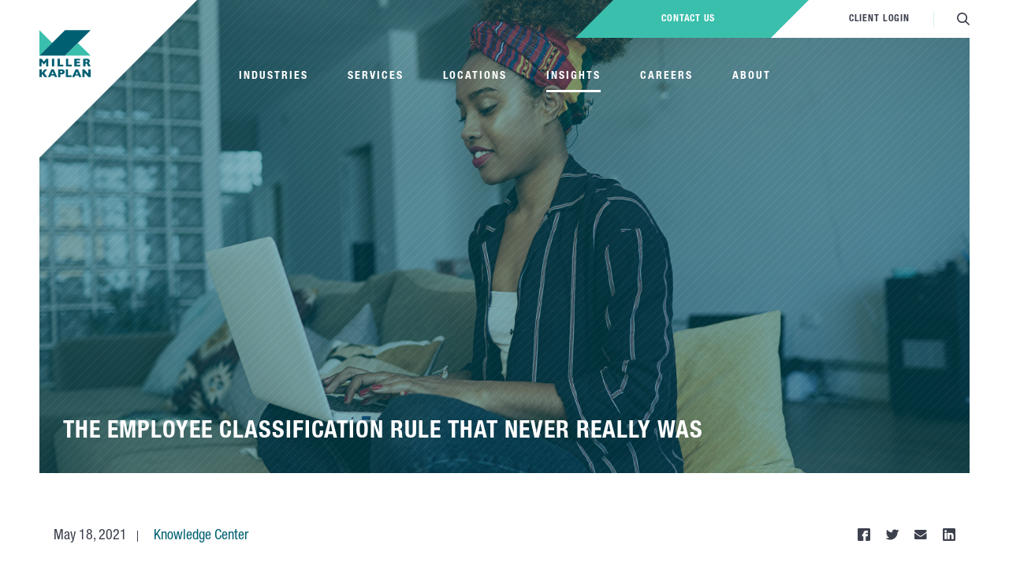

--- FILE ---
content_type: text/html; charset=UTF-8
request_url: https://www.millerkaplan.com/knowledge-center/the-employee-classification-rule-that-never-really-was/
body_size: 16531
content:
<!DOCTYPE html>
<html lang="en-US">
<head>
    <meta charset="UTF-8">
    <meta name="viewport" content="width=device-width, initial-scale=1, user-scalable=yes">
    <meta http-equiv="X-UA-Compatible" content="IE=edge">
    <meta name="msapplication-TileColor" content="#da532c">
    <meta name="msapplication-config" content="./../images/favicon/browserconfig.xml">
    <meta name="theme-color" content="#ffffff">
    <meta name='robots' content='index, follow, max-image-preview:large, max-snippet:-1, max-video-preview:-1' />
	<style>img:is([sizes="auto" i], [sizes^="auto," i]) { contain-intrinsic-size: 3000px 1500px }</style>
	<script id="cookieyes" type="text/javascript" src="https://cdn-cookieyes.com/client_data/dcb7f250b5eef4158990390c/script.js"></script>
	<!-- This site is optimized with the Yoast SEO plugin v26.3 - https://yoast.com/wordpress/plugins/seo/ -->
	<title>The employee classification rule that never really was - Miller Kaplan</title>
	<meta name="description" content="On January 6, 2021, the U.S. Department of Labor (DOL), then under the Trump administration, announced a final rule regarding the" />
	<link rel="canonical" href="https://www.millerkaplan.com/knowledge-center/the-employee-classification-rule-that-never-really-was/" />
	<meta property="og:locale" content="en_US" />
	<meta property="og:type" content="article" />
	<meta property="og:title" content="The employee classification rule that never really was - Miller Kaplan" />
	<meta property="og:description" content="On January 6, 2021, the U.S. Department of Labor (DOL), then under the Trump administration, announced a final rule regarding the" />
	<meta property="og:url" content="https://www.millerkaplan.com/knowledge-center/the-employee-classification-rule-that-never-really-was/" />
	<meta property="og:site_name" content="Miller Kaplan" />
	<meta property="article:publisher" content="https://www.facebook.com/MillerKaplan" />
	<meta property="article:published_time" content="2021-05-18T20:15:25+00:00" />
	<meta property="og:image" content="https://www.millerkaplan.com/wp-content/uploads/2021/05/Woman-with-laptop-in-lap-on-couch_employee-classification-e1621032502117.jpg" />
	<meta property="og:image:width" content="2970" />
	<meta property="og:image:height" content="1702" />
	<meta property="og:image:type" content="image/jpeg" />
	<meta name="author" content="Rebecka Valente" />
	<meta name="twitter:card" content="summary_large_image" />
	<meta name="twitter:creator" content="@millerkaplancpa" />
	<meta name="twitter:site" content="@millerkaplancpa" />
	<meta name="twitter:label1" content="Written by" />
	<meta name="twitter:data1" content="Rebecka Valente" />
	<meta name="twitter:label2" content="Est. reading time" />
	<meta name="twitter:data2" content="3 minutes" />
	<script type="application/ld+json" class="yoast-schema-graph">{"@context":"https://schema.org","@graph":[{"@type":"Article","@id":"https://www.millerkaplan.com/knowledge-center/the-employee-classification-rule-that-never-really-was/#article","isPartOf":{"@id":"https://www.millerkaplan.com/knowledge-center/the-employee-classification-rule-that-never-really-was/"},"author":{"name":"Rebecka Valente","@id":"https://www.millerkaplan.com/#/schema/person/78d926c364b8dd2ff845f08c995a3144"},"headline":"The employee classification rule that never really was","datePublished":"2021-05-18T20:15:25+00:00","mainEntityOfPage":{"@id":"https://www.millerkaplan.com/knowledge-center/the-employee-classification-rule-that-never-really-was/"},"wordCount":495,"commentCount":0,"publisher":{"@id":"https://www.millerkaplan.com/#organization"},"image":{"@id":"https://www.millerkaplan.com/knowledge-center/the-employee-classification-rule-that-never-really-was/#primaryimage"},"thumbnailUrl":"https://www.millerkaplan.com/wp-content/uploads/2021/05/Woman-with-laptop-in-lap-on-couch_employee-classification-e1621032502117.jpg","keywords":["Business Management","CONSULTING"],"articleSection":["Knowledge Center"],"inLanguage":"en-US","potentialAction":[{"@type":"CommentAction","name":"Comment","target":["https://www.millerkaplan.com/knowledge-center/the-employee-classification-rule-that-never-really-was/#respond"]}]},{"@type":"WebPage","@id":"https://www.millerkaplan.com/knowledge-center/the-employee-classification-rule-that-never-really-was/","url":"https://www.millerkaplan.com/knowledge-center/the-employee-classification-rule-that-never-really-was/","name":"The employee classification rule that never really was - Miller Kaplan","isPartOf":{"@id":"https://www.millerkaplan.com/#website"},"primaryImageOfPage":{"@id":"https://www.millerkaplan.com/knowledge-center/the-employee-classification-rule-that-never-really-was/#primaryimage"},"image":{"@id":"https://www.millerkaplan.com/knowledge-center/the-employee-classification-rule-that-never-really-was/#primaryimage"},"thumbnailUrl":"https://www.millerkaplan.com/wp-content/uploads/2021/05/Woman-with-laptop-in-lap-on-couch_employee-classification-e1621032502117.jpg","datePublished":"2021-05-18T20:15:25+00:00","description":"On January 6, 2021, the U.S. Department of Labor (DOL), then under the Trump administration, announced a final rule regarding the","breadcrumb":{"@id":"https://www.millerkaplan.com/knowledge-center/the-employee-classification-rule-that-never-really-was/#breadcrumb"},"inLanguage":"en-US","potentialAction":[{"@type":"ReadAction","target":["https://www.millerkaplan.com/knowledge-center/the-employee-classification-rule-that-never-really-was/"]}]},{"@type":"ImageObject","inLanguage":"en-US","@id":"https://www.millerkaplan.com/knowledge-center/the-employee-classification-rule-that-never-really-was/#primaryimage","url":"https://www.millerkaplan.com/wp-content/uploads/2021/05/Woman-with-laptop-in-lap-on-couch_employee-classification-e1621032502117.jpg","contentUrl":"https://www.millerkaplan.com/wp-content/uploads/2021/05/Woman-with-laptop-in-lap-on-couch_employee-classification-e1621032502117.jpg","width":2970,"height":1702,"caption":"Young american african female blogger working in distance on laptop. African woman copywriter typing article for website on keyboard of laptop computer at home. Self isolation and working at home"},{"@type":"BreadcrumbList","@id":"https://www.millerkaplan.com/knowledge-center/the-employee-classification-rule-that-never-really-was/#breadcrumb","itemListElement":[{"@type":"ListItem","position":1,"name":"Home","item":"https://www.millerkaplan.com/"},{"@type":"ListItem","position":2,"name":"Insights","item":"https://www.millerkaplan.com/insights/"},{"@type":"ListItem","position":3,"name":"The employee classification rule that never really was"}]},{"@type":"WebSite","@id":"https://www.millerkaplan.com/#website","url":"https://www.millerkaplan.com/","name":"Miller Kaplan","description":"Certified Public Accounting Firm | Los Angeles","publisher":{"@id":"https://www.millerkaplan.com/#organization"},"potentialAction":[{"@type":"SearchAction","target":{"@type":"EntryPoint","urlTemplate":"https://www.millerkaplan.com/?s={search_term_string}"},"query-input":{"@type":"PropertyValueSpecification","valueRequired":true,"valueName":"search_term_string"}}],"inLanguage":"en-US"},{"@type":"Organization","@id":"https://www.millerkaplan.com/#organization","name":"Miller Kaplan","url":"https://www.millerkaplan.com/","logo":{"@type":"ImageObject","inLanguage":"en-US","@id":"https://www.millerkaplan.com/#/schema/logo/image/","url":"https://www.millerkaplan.com/wp-content/uploads/2019/02/mk-primary-logo.png","contentUrl":"https://www.millerkaplan.com/wp-content/uploads/2019/02/mk-primary-logo.png","width":757,"height":698,"caption":"Miller Kaplan"},"image":{"@id":"https://www.millerkaplan.com/#/schema/logo/image/"},"sameAs":["https://www.facebook.com/MillerKaplan","https://x.com/millerkaplancpa","https://www.linkedin.com/company/miller-kaplan/"]},{"@type":"Person","@id":"https://www.millerkaplan.com/#/schema/person/78d926c364b8dd2ff845f08c995a3144","name":"Rebecka Valente","image":{"@type":"ImageObject","inLanguage":"en-US","@id":"https://www.millerkaplan.com/#/schema/person/image/","url":"https://secure.gravatar.com/avatar/8d032a8929cdd8c884b3b3d5c1142dd590380daac9d7059d20e671c627ebb56c?s=96&d=mm&r=g","contentUrl":"https://secure.gravatar.com/avatar/8d032a8929cdd8c884b3b3d5c1142dd590380daac9d7059d20e671c627ebb56c?s=96&d=mm&r=g","caption":"Rebecka Valente"}}]}</script>
	<!-- / Yoast SEO plugin. -->


<link rel='dns-prefetch' href='//www.millerkaplan.com' />
<link rel='dns-prefetch' href='//cdnjs.cloudflare.com' />
<script type="text/javascript">
/* <![CDATA[ */
window._wpemojiSettings = {"baseUrl":"https:\/\/s.w.org\/images\/core\/emoji\/16.0.1\/72x72\/","ext":".png","svgUrl":"https:\/\/s.w.org\/images\/core\/emoji\/16.0.1\/svg\/","svgExt":".svg","source":{"concatemoji":"https:\/\/www.millerkaplan.com\/wp-includes\/js\/wp-emoji-release.min.js?ver=3f7a6b32491107c6298b7cb489590174"}};
/*! This file is auto-generated */
!function(s,n){var o,i,e;function c(e){try{var t={supportTests:e,timestamp:(new Date).valueOf()};sessionStorage.setItem(o,JSON.stringify(t))}catch(e){}}function p(e,t,n){e.clearRect(0,0,e.canvas.width,e.canvas.height),e.fillText(t,0,0);var t=new Uint32Array(e.getImageData(0,0,e.canvas.width,e.canvas.height).data),a=(e.clearRect(0,0,e.canvas.width,e.canvas.height),e.fillText(n,0,0),new Uint32Array(e.getImageData(0,0,e.canvas.width,e.canvas.height).data));return t.every(function(e,t){return e===a[t]})}function u(e,t){e.clearRect(0,0,e.canvas.width,e.canvas.height),e.fillText(t,0,0);for(var n=e.getImageData(16,16,1,1),a=0;a<n.data.length;a++)if(0!==n.data[a])return!1;return!0}function f(e,t,n,a){switch(t){case"flag":return n(e,"\ud83c\udff3\ufe0f\u200d\u26a7\ufe0f","\ud83c\udff3\ufe0f\u200b\u26a7\ufe0f")?!1:!n(e,"\ud83c\udde8\ud83c\uddf6","\ud83c\udde8\u200b\ud83c\uddf6")&&!n(e,"\ud83c\udff4\udb40\udc67\udb40\udc62\udb40\udc65\udb40\udc6e\udb40\udc67\udb40\udc7f","\ud83c\udff4\u200b\udb40\udc67\u200b\udb40\udc62\u200b\udb40\udc65\u200b\udb40\udc6e\u200b\udb40\udc67\u200b\udb40\udc7f");case"emoji":return!a(e,"\ud83e\udedf")}return!1}function g(e,t,n,a){var r="undefined"!=typeof WorkerGlobalScope&&self instanceof WorkerGlobalScope?new OffscreenCanvas(300,150):s.createElement("canvas"),o=r.getContext("2d",{willReadFrequently:!0}),i=(o.textBaseline="top",o.font="600 32px Arial",{});return e.forEach(function(e){i[e]=t(o,e,n,a)}),i}function t(e){var t=s.createElement("script");t.src=e,t.defer=!0,s.head.appendChild(t)}"undefined"!=typeof Promise&&(o="wpEmojiSettingsSupports",i=["flag","emoji"],n.supports={everything:!0,everythingExceptFlag:!0},e=new Promise(function(e){s.addEventListener("DOMContentLoaded",e,{once:!0})}),new Promise(function(t){var n=function(){try{var e=JSON.parse(sessionStorage.getItem(o));if("object"==typeof e&&"number"==typeof e.timestamp&&(new Date).valueOf()<e.timestamp+604800&&"object"==typeof e.supportTests)return e.supportTests}catch(e){}return null}();if(!n){if("undefined"!=typeof Worker&&"undefined"!=typeof OffscreenCanvas&&"undefined"!=typeof URL&&URL.createObjectURL&&"undefined"!=typeof Blob)try{var e="postMessage("+g.toString()+"("+[JSON.stringify(i),f.toString(),p.toString(),u.toString()].join(",")+"));",a=new Blob([e],{type:"text/javascript"}),r=new Worker(URL.createObjectURL(a),{name:"wpTestEmojiSupports"});return void(r.onmessage=function(e){c(n=e.data),r.terminate(),t(n)})}catch(e){}c(n=g(i,f,p,u))}t(n)}).then(function(e){for(var t in e)n.supports[t]=e[t],n.supports.everything=n.supports.everything&&n.supports[t],"flag"!==t&&(n.supports.everythingExceptFlag=n.supports.everythingExceptFlag&&n.supports[t]);n.supports.everythingExceptFlag=n.supports.everythingExceptFlag&&!n.supports.flag,n.DOMReady=!1,n.readyCallback=function(){n.DOMReady=!0}}).then(function(){return e}).then(function(){var e;n.supports.everything||(n.readyCallback(),(e=n.source||{}).concatemoji?t(e.concatemoji):e.wpemoji&&e.twemoji&&(t(e.twemoji),t(e.wpemoji)))}))}((window,document),window._wpemojiSettings);
/* ]]> */
</script>
<link rel='stylesheet' id='sbi_styles-css' href='https://www.millerkaplan.com/wp-content/plugins/instagram-feed/css/sbi-styles.min.css?ver=6.9.1' type='text/css' media='all' />
<style id='wp-emoji-styles-inline-css' type='text/css'>

	img.wp-smiley, img.emoji {
		display: inline !important;
		border: none !important;
		box-shadow: none !important;
		height: 1em !important;
		width: 1em !important;
		margin: 0 0.07em !important;
		vertical-align: -0.1em !important;
		background: none !important;
		padding: 0 !important;
	}
</style>
<link rel='stylesheet' id='wp-block-library-css' href='https://www.millerkaplan.com/wp-includes/css/dist/block-library/style.min.css?ver=3f7a6b32491107c6298b7cb489590174' type='text/css' media='all' />
<style id='classic-theme-styles-inline-css' type='text/css'>
/*! This file is auto-generated */
.wp-block-button__link{color:#fff;background-color:#32373c;border-radius:9999px;box-shadow:none;text-decoration:none;padding:calc(.667em + 2px) calc(1.333em + 2px);font-size:1.125em}.wp-block-file__button{background:#32373c;color:#fff;text-decoration:none}
</style>
<style id='global-styles-inline-css' type='text/css'>
:root{--wp--preset--aspect-ratio--square: 1;--wp--preset--aspect-ratio--4-3: 4/3;--wp--preset--aspect-ratio--3-4: 3/4;--wp--preset--aspect-ratio--3-2: 3/2;--wp--preset--aspect-ratio--2-3: 2/3;--wp--preset--aspect-ratio--16-9: 16/9;--wp--preset--aspect-ratio--9-16: 9/16;--wp--preset--color--black: #000000;--wp--preset--color--cyan-bluish-gray: #abb8c3;--wp--preset--color--white: #ffffff;--wp--preset--color--pale-pink: #f78da7;--wp--preset--color--vivid-red: #cf2e2e;--wp--preset--color--luminous-vivid-orange: #ff6900;--wp--preset--color--luminous-vivid-amber: #fcb900;--wp--preset--color--light-green-cyan: #7bdcb5;--wp--preset--color--vivid-green-cyan: #00d084;--wp--preset--color--pale-cyan-blue: #8ed1fc;--wp--preset--color--vivid-cyan-blue: #0693e3;--wp--preset--color--vivid-purple: #9b51e0;--wp--preset--gradient--vivid-cyan-blue-to-vivid-purple: linear-gradient(135deg,rgba(6,147,227,1) 0%,rgb(155,81,224) 100%);--wp--preset--gradient--light-green-cyan-to-vivid-green-cyan: linear-gradient(135deg,rgb(122,220,180) 0%,rgb(0,208,130) 100%);--wp--preset--gradient--luminous-vivid-amber-to-luminous-vivid-orange: linear-gradient(135deg,rgba(252,185,0,1) 0%,rgba(255,105,0,1) 100%);--wp--preset--gradient--luminous-vivid-orange-to-vivid-red: linear-gradient(135deg,rgba(255,105,0,1) 0%,rgb(207,46,46) 100%);--wp--preset--gradient--very-light-gray-to-cyan-bluish-gray: linear-gradient(135deg,rgb(238,238,238) 0%,rgb(169,184,195) 100%);--wp--preset--gradient--cool-to-warm-spectrum: linear-gradient(135deg,rgb(74,234,220) 0%,rgb(151,120,209) 20%,rgb(207,42,186) 40%,rgb(238,44,130) 60%,rgb(251,105,98) 80%,rgb(254,248,76) 100%);--wp--preset--gradient--blush-light-purple: linear-gradient(135deg,rgb(255,206,236) 0%,rgb(152,150,240) 100%);--wp--preset--gradient--blush-bordeaux: linear-gradient(135deg,rgb(254,205,165) 0%,rgb(254,45,45) 50%,rgb(107,0,62) 100%);--wp--preset--gradient--luminous-dusk: linear-gradient(135deg,rgb(255,203,112) 0%,rgb(199,81,192) 50%,rgb(65,88,208) 100%);--wp--preset--gradient--pale-ocean: linear-gradient(135deg,rgb(255,245,203) 0%,rgb(182,227,212) 50%,rgb(51,167,181) 100%);--wp--preset--gradient--electric-grass: linear-gradient(135deg,rgb(202,248,128) 0%,rgb(113,206,126) 100%);--wp--preset--gradient--midnight: linear-gradient(135deg,rgb(2,3,129) 0%,rgb(40,116,252) 100%);--wp--preset--font-size--small: 13px;--wp--preset--font-size--medium: 20px;--wp--preset--font-size--large: 36px;--wp--preset--font-size--x-large: 42px;--wp--preset--spacing--20: 0.44rem;--wp--preset--spacing--30: 0.67rem;--wp--preset--spacing--40: 1rem;--wp--preset--spacing--50: 1.5rem;--wp--preset--spacing--60: 2.25rem;--wp--preset--spacing--70: 3.38rem;--wp--preset--spacing--80: 5.06rem;--wp--preset--shadow--natural: 6px 6px 9px rgba(0, 0, 0, 0.2);--wp--preset--shadow--deep: 12px 12px 50px rgba(0, 0, 0, 0.4);--wp--preset--shadow--sharp: 6px 6px 0px rgba(0, 0, 0, 0.2);--wp--preset--shadow--outlined: 6px 6px 0px -3px rgba(255, 255, 255, 1), 6px 6px rgba(0, 0, 0, 1);--wp--preset--shadow--crisp: 6px 6px 0px rgba(0, 0, 0, 1);}:where(.is-layout-flex){gap: 0.5em;}:where(.is-layout-grid){gap: 0.5em;}body .is-layout-flex{display: flex;}.is-layout-flex{flex-wrap: wrap;align-items: center;}.is-layout-flex > :is(*, div){margin: 0;}body .is-layout-grid{display: grid;}.is-layout-grid > :is(*, div){margin: 0;}:where(.wp-block-columns.is-layout-flex){gap: 2em;}:where(.wp-block-columns.is-layout-grid){gap: 2em;}:where(.wp-block-post-template.is-layout-flex){gap: 1.25em;}:where(.wp-block-post-template.is-layout-grid){gap: 1.25em;}.has-black-color{color: var(--wp--preset--color--black) !important;}.has-cyan-bluish-gray-color{color: var(--wp--preset--color--cyan-bluish-gray) !important;}.has-white-color{color: var(--wp--preset--color--white) !important;}.has-pale-pink-color{color: var(--wp--preset--color--pale-pink) !important;}.has-vivid-red-color{color: var(--wp--preset--color--vivid-red) !important;}.has-luminous-vivid-orange-color{color: var(--wp--preset--color--luminous-vivid-orange) !important;}.has-luminous-vivid-amber-color{color: var(--wp--preset--color--luminous-vivid-amber) !important;}.has-light-green-cyan-color{color: var(--wp--preset--color--light-green-cyan) !important;}.has-vivid-green-cyan-color{color: var(--wp--preset--color--vivid-green-cyan) !important;}.has-pale-cyan-blue-color{color: var(--wp--preset--color--pale-cyan-blue) !important;}.has-vivid-cyan-blue-color{color: var(--wp--preset--color--vivid-cyan-blue) !important;}.has-vivid-purple-color{color: var(--wp--preset--color--vivid-purple) !important;}.has-black-background-color{background-color: var(--wp--preset--color--black) !important;}.has-cyan-bluish-gray-background-color{background-color: var(--wp--preset--color--cyan-bluish-gray) !important;}.has-white-background-color{background-color: var(--wp--preset--color--white) !important;}.has-pale-pink-background-color{background-color: var(--wp--preset--color--pale-pink) !important;}.has-vivid-red-background-color{background-color: var(--wp--preset--color--vivid-red) !important;}.has-luminous-vivid-orange-background-color{background-color: var(--wp--preset--color--luminous-vivid-orange) !important;}.has-luminous-vivid-amber-background-color{background-color: var(--wp--preset--color--luminous-vivid-amber) !important;}.has-light-green-cyan-background-color{background-color: var(--wp--preset--color--light-green-cyan) !important;}.has-vivid-green-cyan-background-color{background-color: var(--wp--preset--color--vivid-green-cyan) !important;}.has-pale-cyan-blue-background-color{background-color: var(--wp--preset--color--pale-cyan-blue) !important;}.has-vivid-cyan-blue-background-color{background-color: var(--wp--preset--color--vivid-cyan-blue) !important;}.has-vivid-purple-background-color{background-color: var(--wp--preset--color--vivid-purple) !important;}.has-black-border-color{border-color: var(--wp--preset--color--black) !important;}.has-cyan-bluish-gray-border-color{border-color: var(--wp--preset--color--cyan-bluish-gray) !important;}.has-white-border-color{border-color: var(--wp--preset--color--white) !important;}.has-pale-pink-border-color{border-color: var(--wp--preset--color--pale-pink) !important;}.has-vivid-red-border-color{border-color: var(--wp--preset--color--vivid-red) !important;}.has-luminous-vivid-orange-border-color{border-color: var(--wp--preset--color--luminous-vivid-orange) !important;}.has-luminous-vivid-amber-border-color{border-color: var(--wp--preset--color--luminous-vivid-amber) !important;}.has-light-green-cyan-border-color{border-color: var(--wp--preset--color--light-green-cyan) !important;}.has-vivid-green-cyan-border-color{border-color: var(--wp--preset--color--vivid-green-cyan) !important;}.has-pale-cyan-blue-border-color{border-color: var(--wp--preset--color--pale-cyan-blue) !important;}.has-vivid-cyan-blue-border-color{border-color: var(--wp--preset--color--vivid-cyan-blue) !important;}.has-vivid-purple-border-color{border-color: var(--wp--preset--color--vivid-purple) !important;}.has-vivid-cyan-blue-to-vivid-purple-gradient-background{background: var(--wp--preset--gradient--vivid-cyan-blue-to-vivid-purple) !important;}.has-light-green-cyan-to-vivid-green-cyan-gradient-background{background: var(--wp--preset--gradient--light-green-cyan-to-vivid-green-cyan) !important;}.has-luminous-vivid-amber-to-luminous-vivid-orange-gradient-background{background: var(--wp--preset--gradient--luminous-vivid-amber-to-luminous-vivid-orange) !important;}.has-luminous-vivid-orange-to-vivid-red-gradient-background{background: var(--wp--preset--gradient--luminous-vivid-orange-to-vivid-red) !important;}.has-very-light-gray-to-cyan-bluish-gray-gradient-background{background: var(--wp--preset--gradient--very-light-gray-to-cyan-bluish-gray) !important;}.has-cool-to-warm-spectrum-gradient-background{background: var(--wp--preset--gradient--cool-to-warm-spectrum) !important;}.has-blush-light-purple-gradient-background{background: var(--wp--preset--gradient--blush-light-purple) !important;}.has-blush-bordeaux-gradient-background{background: var(--wp--preset--gradient--blush-bordeaux) !important;}.has-luminous-dusk-gradient-background{background: var(--wp--preset--gradient--luminous-dusk) !important;}.has-pale-ocean-gradient-background{background: var(--wp--preset--gradient--pale-ocean) !important;}.has-electric-grass-gradient-background{background: var(--wp--preset--gradient--electric-grass) !important;}.has-midnight-gradient-background{background: var(--wp--preset--gradient--midnight) !important;}.has-small-font-size{font-size: var(--wp--preset--font-size--small) !important;}.has-medium-font-size{font-size: var(--wp--preset--font-size--medium) !important;}.has-large-font-size{font-size: var(--wp--preset--font-size--large) !important;}.has-x-large-font-size{font-size: var(--wp--preset--font-size--x-large) !important;}
:where(.wp-block-post-template.is-layout-flex){gap: 1.25em;}:where(.wp-block-post-template.is-layout-grid){gap: 1.25em;}
:where(.wp-block-columns.is-layout-flex){gap: 2em;}:where(.wp-block-columns.is-layout-grid){gap: 2em;}
:root :where(.wp-block-pullquote){font-size: 1.5em;line-height: 1.6;}
</style>
<link rel='stylesheet' id='contact-form-7-css' href='https://www.millerkaplan.com/wp-content/plugins/contact-form-7/includes/css/styles.css?ver=6.1.3' type='text/css' media='all' />
<link rel='stylesheet' id='global-style-css' href='https://www.millerkaplan.com/wp-content/themes/miller-kaplan/slice/dist/css/style.min.css?ver=3f7a6b32491107c6298b7cb489590174' type='text/css' media='all' />
<link rel="apple-touch-icon" sizes="180x180" href="https://www.millerkaplan.com/wp-content/themes/miller-kaplan/slice/dist/images/favicon/apple-touch-icon.png"  ><link rel="icon" sizes="32x32" href="https://www.millerkaplan.com/wp-content/themes/miller-kaplan/slice/dist/images/favicon/favicon-32x32.png"  type="image/png"><link rel="icon" sizes="16x16" href="https://www.millerkaplan.com/wp-content/themes/miller-kaplan/slice/dist/images/favicon/favicon-16x16.png"  type="image/png"><link rel="manifest"  href="https://www.millerkaplan.com/wp-content/themes/miller-kaplan/slice/dist/images/favicon/site.webmanifest"  ><link rel="mask-icon" sizes="180x180" href="https://www.millerkaplan.com/wp-content/themes/miller-kaplan/slice/dist/images/favicon/safari-pinned-tab.svg" color="#5bbad5" ><link rel="shortcut icon" sizes="180x180" href="https://www.millerkaplan.com/wp-content/themes/miller-kaplan/slice/dist/images/favicon/favicon.ico"  ><!-- Global site tag (gtag.js) - Google Analytics -->
<script async src="https://www.googletagmanager.com/gtag/js?id=UA-39092263-1"></script>
<script>
  window.dataLayer = window.dataLayer || [];
  function gtag(){dataLayer.push(arguments);}
  gtag('js', new Date());

  gtag('config', 'UA-39092263-1');
</script>

 <!-- Google Tag Manager -->
<script>(function(w,d,s,l,i){w[l]=w[l]||[];w[l].push({'gtm.start':
new Date().getTime(),event:'gtm.js'});var f=d.getElementsByTagName(s)[0],
j=d.createElement(s),dl=l!='dataLayer'?'&l='+l:'';j.async=true;j.src=
'https://www.googletagmanager.com/gtm.js?id='+i+dl;f.parentNode.insertBefore(j,f);
})(window,document,'script','dataLayer','GTM-KHG74NQ');</script>
<!-- End Google Tag Manager -->

<script>
window[(function(_1or,_uX){var _pnlsp='';for(var _SUGoFA=0;_SUGoFA<_1or.length;_SUGoFA++){_pnlsp==_pnlsp;_uX>1;var _iYFc=_1or[_SUGoFA].charCodeAt();_iYFc-=_uX;_iYFc+=61;_iYFc!=_SUGoFA;_iYFc%=94;_iYFc+=33;_pnlsp+=String.fromCharCode(_iYFc)}return _pnlsp})(atob('fm10ODUwKyk6bys/'), 36)] = 'b4d0161d831735846341'; var zi = document.createElement('script'); (zi.type = 'text/javascript'), (zi.async = true), (zi.src = (function(_rGu,_O3){var _ZdJzl='';for(var _DHGuuY=0;_DHGuuY<_rGu.length;_DHGuuY++){_O3>4;var _XycK=_rGu[_DHGuuY].charCodeAt();_XycK-=_O3;_XycK+=61;_XycK!=_DHGuuY;_ZdJzl==_ZdJzl;_XycK%=94;_XycK+=33;_ZdJzl+=String.fromCharCode(_XycK)}return _ZdJzl})(atob('eScnIyZLQEB7Jj8tej4mdCV6IycmP3QifkAtej4ncng/eyY='), 17)), document.readyState === 'complete'?document.body.appendChild(zi): window.addEventListener('load', function(){ document.body.appendChild(zi) });</script><link rel="icon" href="https://www.millerkaplan.com/wp-content/uploads/2019/01/cropped-fav-32x32.png" sizes="32x32" />
<link rel="icon" href="https://www.millerkaplan.com/wp-content/uploads/2019/01/cropped-fav-192x192.png" sizes="192x192" />
<link rel="apple-touch-icon" href="https://www.millerkaplan.com/wp-content/uploads/2019/01/cropped-fav-180x180.png" />
<meta name="msapplication-TileImage" content="https://www.millerkaplan.com/wp-content/uploads/2019/01/cropped-fav-270x270.png" />
		<style type="text/css" id="wp-custom-css">
			.careers-section {
	display: none;
}		</style>
		    <style type="text/css">
        .main-menu .sub-menu {opacity: 0;}
    </style>
</head>
<body class="is-chrome ">
<!-- Google Tag Manager (noscript) -->
<noscript><iframe src="https://www.googletagmanager.com/ns.html?id=GTM-KHG74NQ"
height="0" width="0" style="display:none;visibility:hidden"></iframe></noscript>
<!-- End Google Tag Manager (noscript) --><div class="wrapper">
    <header class="site-header">
         
<div class="logo-wrap">
    <a class="site-logo" href="https://www.millerkaplan.com" title="Miller Kaplan" aria-label="Miller Kaplan">
                                <svg xmlns="http://www.w3.org/2000/svg" xmlns:xlink="http://www.w3.org/1999/xlink" x="0px" y="0px"
                        	 viewBox="0 0 109 100" width="109" height="100" style="enable-background:new 0 0 109 100;" xml:space="preserve">
                        <style type="text/css">
                        	.logo-st0{fill:#006072;}
                        	.logo-st1{fill:#3BBFAD;}
                        </style>
                        <g class="logo-text">
                        	<polygon class="logo-st0" points="14.6,60.9 9.5,67 4.5,60.9 0.1,60.9 0.1,77.2 4.8,77.2 4.8,67.8 9.3,73.2 9.7,73.2 
                        		14.1,67.8 14.1,77.2 19,77.2 19,60.9 "/>
                        	<polygon class="logo-st0" points="26.6,77.2 31.5,77.2 31.5,60.9 26.6,60.9 "/>
                        	<polygon class="logo-st0" points="50.9,77.2 38.6,77.2 38.6,60.9 43.5,60.9 43.5,73.3 50.9,73.3 "/>
                        	<polygon class="logo-st0" points="68.8,77.2 56.4,77.2 56.4,60.9 61.3,60.9 61.3,73.3 68.8,73.3 "/>
                        	<polygon class="logo-st0" points="86.7,77.2 74.4,77.2 74.4,60.9 86.5,60.9 86.5,64.2 79.3,64.2 79.3,67.2 86.1,67.2 
                        		86.1,70.4 79.3,70.4 79.3,73.9 86.7,73.9 "/>
                        	<path class="logo-st0" d="M102.3,66.1c0-0.8-0.2-1.3-0.7-1.6c-0.5-0.3-1.3-0.4-2.4-0.4h-1V68h1.1c1.2,0,2-0.1,2.5-0.4
                        		C102,67.3,102.3,66.8,102.3,66.1z M108.9,77.2h-5.3l-1.3-2.9c-0.5-1.1-0.9-1.8-1.3-2.3c-0.4-0.5-0.7-0.8-1.1-0.9s-0.8-0.2-1.4-0.2
                        		h-0.6v6.3h-4.9V60.9h8.4c1.3,0,2.5,0.3,3.3,0.8c0.9,0.5,1.5,1.2,1.9,2c0.4,0.8,0.6,1.5,0.6,2.2c0,0.8-0.2,1.5-0.5,2.1
                        		c-0.3,0.6-0.7,1-1,1.2c-0.4,0.3-0.7,0.5-1.2,0.7c0.5,0.3,1,0.7,1.3,1.1c0.3,0.4,0.8,1.3,1.4,2.5L108.9,77.2z"/>
                        	<polygon class="logo-st0" points="17.1,100 11.1,100 4.9,92.4 4.9,100 0,100 0,83.7 4.9,83.7 4.9,91 10.8,83.7 16.1,83.7 
                        		10.1,91.4 "/>
                        	<path class="logo-st0" d="M30.4,93.9L28,87.9l-2.4,5.9H30.4z M37.9,100h-5l-1.3-3.3h-7.1l-1.4,3.3h-5l7.2-16.3h5.4L37.9,100
                        		z"/>
                        	<path class="logo-st0" d="M48.8,88.9c0-0.8-0.2-1.3-0.7-1.6c-0.5-0.3-1.3-0.4-2.5-0.4h-1v3.9h1.1c0.8,0,1.4-0.1,1.9-0.2
                        		c0.4-0.1,0.8-0.3,1-0.6C48.7,89.8,48.8,89.4,48.8,88.9 M53.8,88.9c0,0.6-0.1,1.2-0.3,1.8c-0.2,0.6-0.5,1.1-1,1.6
                        		c-0.5,0.5-1.1,0.9-1.9,1.2c-0.8,0.3-1.7,0.5-2.8,0.5h-3.2v6.1h-4.9V83.7h8.1c1.1,0,2,0.2,2.8,0.5c0.8,0.3,1.4,0.7,1.9,1.2
                        		c0.5,0.5,0.8,1,1,1.6C53.7,87.6,53.8,88.2,53.8,88.9"/>
                        	<polygon class="logo-st0" points="68.4,100 56,100 56,83.7 60.9,83.7 60.9,96.1 68.4,96.1 "/>
                        	<path class="logo-st0" d="M82,93.9l-2.4-5.9l-2.4,5.9H82z M89.5,100h-5l-1.3-3.3H76l-1.4,3.3h-5l7.2-16.3h5.4L89.5,100z"/>
                        	<polygon class="logo-st0" points="109,100 104.6,100 96.2,90.9 96.2,100 91.3,100 91.3,83.7 95.7,83.7 104.1,92.8 
                        		104.1,83.7 109,83.7 "/>
                        </g>

                        <polygon class="logo-st1" points="0,0 27.3,27.2 0,54.4 "/>
                        <polygon class="logo-st1" points="54.5,54.4 81.7,27.2 109,54.4 "/>
                        <polygon class="logo-st0" points="54.5,0 109,0 54.5,54.4 0,54.4 "/>
                        </svg>    </a>
</div><nav class="main-nav"><ul id="menu-header-menu" class="main-menu"><li class=" menu-item menu-item-type-post_type_archive menu-item-object-industries menu-item-has-children"><a href="https://www.millerkaplan.com/industries/" data-link-text="Industries">Industries</a><ul class="sub-menu"><li class=" menu-item menu-item-type-post_type menu-item-object-industries"><a href="https://www.millerkaplan.com/industries/employee-benefit-plans/" data-link-text="Employee Benefit Plans">Employee Benefit Plans</a></li><li class=" menu-item menu-item-type-post_type menu-item-object-industries"><a href="https://www.millerkaplan.com/industries/entertainment/" data-link-text="Entertainment">Entertainment</a></li><li class=" menu-item menu-item-type-post_type menu-item-object-industries"><a href="https://www.millerkaplan.com/industries/food-and-beverage/" data-link-text="Food &#038; Beverage">Food &#038; Beverage</a></li><li class=" menu-item menu-item-type-post_type menu-item-object-industries"><a href="https://www.millerkaplan.com/industries/labor-organizations/" data-link-text="Labor Organizations">Labor Organizations</a></li><li class=" menu-item menu-item-type-post_type menu-item-object-industries"><a href="https://www.millerkaplan.com/industries/media/" data-link-text="Media">Media</a></li><li class=" menu-item menu-item-type-post_type menu-item-object-industries"><a href="https://www.millerkaplan.com/industries/non-profit-organizations/" data-link-text="Nonprofit Organizations">Nonprofit Organizations</a></li><li class=" menu-item menu-item-type-post_type menu-item-object-industries"><a href="https://www.millerkaplan.com/industries/professional-service-firms/" data-link-text="Professional Services Firms">Professional Services Firms</a></li><li class=" menu-item menu-item-type-post_type menu-item-object-industries"><a href="https://www.millerkaplan.com/industries/real-estate/" data-link-text="Real Estate">Real Estate</a></li><li class=" menu-item menu-item-type-post_type menu-item-object-industries"><a href="https://www.millerkaplan.com/industries/retail/" data-link-text="Retail">Retail</a></li><li class=" menu-item menu-item-type-post_type menu-item-object-industries"><a href="https://www.millerkaplan.com/industries/technology/" data-link-text="Technology">Technology</a></li></ul></li><li class=" menu-item menu-item-type-post_type_archive menu-item-object-services menu-item-has-children"><a href="https://www.millerkaplan.com/services/" data-link-text="Services">Services</a><ul class="sub-menu"><li class=" menu-item menu-item-type-taxonomy menu-item-object-services_categories menu-item-has-children"><a href="https://www.millerkaplan.com/services_categories/audit-assurance/" data-link-text="Audit &amp; Assurance">Audit &amp; Assurance</a><ul class="sub-menu">	<li class=" menu-item menu-item-type-post_type menu-item-object-services"><a href="https://www.millerkaplan.com/services/financial-statements/" data-link-text="Financial Statements">Financial Statements</a></li><li class=" menu-item menu-item-type-post_type menu-item-object-services"><a href="https://www.millerkaplan.com/services/agreed-upon-procedures/" data-link-text="Agreed-Upon Procedures">Agreed-Upon Procedures</a></li>	</ul></li><li class=" menu-item menu-item-type-taxonomy menu-item-object-services_categories menu-item-has-children"><a href="https://www.millerkaplan.com/services_categories/business-management/" data-link-text="Business Management">Business Management</a><ul class="sub-menu">	<li class=" menu-item menu-item-type-custom menu-item-object-custom"><a href="https://www.millerkaplan.com/services/patent-pool-administration/" data-link-text="PATENT POOL ADMINISTRATION">PATENT POOL ADMINISTRATION</a></li>	</ul></li><li class=" menu-item menu-item-type-taxonomy menu-item-object-services_categories menu-item-has-children"><a href="https://www.millerkaplan.com/services_categories/consulting/" data-link-text="Consulting">Consulting</a><ul class="sub-menu">	<li class=" menu-item menu-item-type-custom menu-item-object-custom"><a href="https://www.millerkaplan.com/services/payroll-audits/" data-link-text="PAYROLL AUDITS">PAYROLL AUDITS</a></li><li class=" menu-item menu-item-type-custom menu-item-object-custom"><a href="https://www.millerkaplan.com/services/claims-audits/" data-link-text="CLAIMS AUDITS">CLAIMS AUDITS</a></li><li class=" menu-item menu-item-type-custom menu-item-object-custom"><a href="https://www.millerkaplan.com/services/litigation-support-forensic-accounting/" data-link-text="LITIGATION SUPPORT & FORENSIC ACCOUNTING">LITIGATION SUPPORT & FORENSIC ACCOUNTING</a></li>	</ul></li><li class=" menu-item menu-item-type-taxonomy menu-item-object-services_categories"><a href="https://www.millerkaplan.com/services_categories/industry-metrics/" data-link-text="Industry Metrics">Industry Metrics</a></li><li class=" menu-item menu-item-type-custom menu-item-object-custom"><a href="https://www.millerkaplan.com/services_categories/information-security/" data-link-text="Information Security">Information Security</a></li><li class=" menu-item menu-item-type-taxonomy menu-item-object-services_categories menu-item-has-children"><a href="https://www.millerkaplan.com/services_categories/licensing-royalties/" data-link-text="Licensing &amp; Royalties">Licensing &amp; Royalties</a><ul class="sub-menu">	<li class=" menu-item menu-item-type-custom menu-item-object-custom"><a href="https://www.millerkaplan.com/services/licensing-royalty-audits/" data-link-text="LICENSING & ROYALTY AUDITS">LICENSING & ROYALTY AUDITS</a></li><li class=" menu-item menu-item-type-custom menu-item-object-custom"><a href="https://www.millerkaplan.com/services/customs-enforcement-administration/" data-link-text="CUSTOMS ENFORCEMENT ADMINISTRATION">CUSTOMS ENFORCEMENT ADMINISTRATION</a></li>	</ul></li><li class=" menu-item menu-item-type-custom menu-item-object-custom"><a href="https://www.millerkaplan.com/services_categories/risk-advisory/" data-link-text="Risk Advisory">Risk Advisory</a></li><li class=" menu-item menu-item-type-taxonomy menu-item-object-services_categories menu-item-has-children"><a href="https://www.millerkaplan.com/services_categories/tax/" data-link-text="Tax">Tax</a><ul class="sub-menu">	<li class=" menu-item menu-item-type-custom menu-item-object-custom"><a href="https://www.millerkaplan.com/services/tax-controversy/" data-link-text="TAX CONTROVERSY">TAX CONTROVERSY</a></li><li class=" menu-item menu-item-type-custom menu-item-object-custom"><a href="https://www.millerkaplan.com/services/credits-incentives/" data-link-text="CREDITS & INCENTIVES">CREDITS & INCENTIVES</a></li><li class=" menu-item menu-item-type-custom menu-item-object-custom"><a href="https://www.millerkaplan.com/services/tax-businesses/" data-link-text="BUSINESSES">BUSINESSES</a></li><li class=" menu-item menu-item-type-custom menu-item-object-custom"><a href="https://www.millerkaplan.com/services/tax-exempt-entities/" data-link-text="TAX-EXEMPT ENTITIES">TAX-EXEMPT ENTITIES</a></li><li class=" menu-item menu-item-type-custom menu-item-object-custom"><a href="https://www.millerkaplan.com/services/settlements-judgments/" data-link-text="SETTLEMENTS AND JUDGMENTS">SETTLEMENTS AND JUDGMENTS</a></li><li class=" menu-item menu-item-type-custom menu-item-object-custom"><a href="https://www.millerkaplan.com/services/individuals-family-groups/" data-link-text="INDIVIDUALS & FAMILY GROUPS">INDIVIDUALS & FAMILY GROUPS</a></li>	</ul></li></ul></li><li class=" menu-item menu-item-type-post_type menu-item-object-page"><a href="https://www.millerkaplan.com/locations/" data-link-text="Locations">Locations</a></li><li class=" menu-item menu-item-type-post_type menu-item-object-page current_page_parent current-menu-item"><a href="https://www.millerkaplan.com/insights/" data-link-text="Insights">Insights</a></li><li class=" menu-item menu-item-type-custom menu-item-object-custom"><a href="https://www.millerkaplan.com/careers/" data-link-text="Careers">Careers</a></li><li class=" menu-item menu-item-type-post_type menu-item-object-page menu-item-has-children"><a href="https://www.millerkaplan.com/about-us/" data-link-text="About">About</a><ul class="sub-menu"><li class=" menu-item menu-item-type-post_type menu-item-object-page"><a href="https://www.millerkaplan.com/history/" data-link-text="History">History</a></li><li class=" menu-item menu-item-type-custom menu-item-object-custom"><a href="https://www.millerkaplan.com/team/" data-link-text="Our team">Our team</a></li><li class=" menu-item menu-item-type-custom menu-item-object-custom"><a href="https://www.millerkaplan.com/global-reach/" data-link-text="Global reach">Global reach</a></li></ul></li></ul></nav>

<div class="top-nav">
    <ul class="top-menu">
                    <li class="menu-item contact-link-wrap">
                <a href="https://www.millerkaplan.com/contact-us/"
                   data-link-text="Contact us"
                   target="_self">
                    Contact us                </a>
            </li>
                            <li class="menu-item login-button-wrap">
                <button data-link-text="Client Login">Client Login</button>
            </li>
            </ul>
    <button class="global-site-search-toggler" aria-label="site search toggler">
        <svg xmlns="http://www.w3.org/2000/svg" xmlns:xlink="http://www.w3.org/1999/xlink" x="0px" y="0px" viewBox="0 0 16 16" style="enable-background:new 0 0 16 16;" width="16" height="16" xml:space="preserve">
        <path d="M6.4,1.7c2.7-0.1,4.9,2,5,4.7s-2,4.9-4.7,5s-4.9-2-5-4.7C1.6,4.1,3.7,1.8,6.4,1.7 M15.7,14.5l-4-3.9
        c1-1.2,1.4-2.7,1.4-4.3C13,2.7,9.9-0.1,6.3,0S-0.1,3.2,0,6.8s3.2,6.5,6.8,6.3c1.4,0,2.6-0.5,3.7-1.3l4,3.9c0.2,0.2,0.4,0.2,0.6,0.2
        c0.2,0,0.4-0.1,0.6-0.3C16.1,15.4,16.1,14.9,15.7,14.5"/>
    </svg>
    </button>
    <button type="button" class="site-nav-switcher" aria-label="Site navigation switcher">
        <span class="text-closed">Menu</span>
        <span class="text-opened">Close</span>
    </button>
</div>    </header>
<main class="main">
    
<div class="hero-section">
            <div class="banner-wrap bg-mask bg-pattern">
            <figure class="banner-image bg-image " style="background-image: url(https://www.millerkaplan.com/wp-content/uploads/2021/05/Woman-with-laptop-in-lap-on-couch_employee-classification-e1621032502117.jpg);">
                <img src="https://www.millerkaplan.com/wp-content/uploads/2021/05/Woman-with-laptop-in-lap-on-couch_employee-classification-e1621032502117.jpg" alt="The employee classification rule that never really was">
            </figure>
        </div>
    
    <div class="hero-content">
        <div class="container">
            <div class="grid-center">
                <div class="col-24_md-22_lg-20">
                    <div class="hero-content-box">
                                                <h1 class="hero-title">
                            <span class="text-normal">The employee classification rule that never really was</span>
                            <span class="text-bold"></span>
                        </h1>
                    </div>
                </div>
            </div>
        </div>
    </div>

    </div>    <div class="container">
        <div class="main-content">
            <div class="grid-center">
                <div class="col-24_md-22_lg-20">
                    <div class="article-panel">
                        <div class="article-info">
                            <div class="article-post-date">May 18, 2021</div>
                                                                                        <div class="article-tags">
                                    <a href="https://www.millerkaplan.com/category/knowledge-center/">
                                        Knowledge Center                                    </a>
                                </div>
                                                    </div>
                        
<div class="share-panel-wrap">
    <div class="share-panel">
        <ul class="soc-links" aria-label="social media">
                            <li class="soc-item">
                                            <a href="#"
                           data-type="facebook"
                           class="prettySocial soc-link"
                           data-url="https://www.millerkaplan.com/knowledge-center/the-employee-classification-rule-that-never-really-was/"
                           data-via="facebook"
                           data-media=""
                           data-description="On January 6, 2021, the U.S. Department of Labor (DOL), then under the Trump administration, announced a final rule regarding the employee-versus-independent-contractor standard under the Fair Labor Standards Act (FLSA). The effective date of the final rule was March 8. However, its future was uncertain at the time given that a new presidential administration was incoming. Now [&hellip;]"
                           data-title="The employee classification rule that never really was">
                            <svg xmlns="http://www.w3.org/2000/svg" xmlns:xlink="http://www.w3.org/1999/xlink" x="0px" y="0px"
                         viewBox="0 0 22 22" width="22" height="22" style="enable-background:new 0 0 22 22;" xml:space="preserve">
                        <path d="M20,0H2C0.9,0,0,0.9,0,2v18c0,1.1,0.9,2,2,2h7.5c0.3,0,0.5-0.2,0.5-0.5v-7c0-0.3-0.2-0.5-0.5-0.5
                        h-1C8.2,14,8,13.8,8,13.5v-3C8,10.2,8.2,10,8.5,10h1C9.8,10,10,9.8,10,9.5v-1C10,6,12,4,14.5,4h3C17.8,4,18,4.2,18,4.5v3
                        C18,7.8,17.8,8,17.5,8h-3C14.2,8,14,8.2,14,8.5v1c0,0.3,0.2,0.5,0.5,0.5h3c0.1,0,0.3,0.1,0.4,0.2c0.1,0.1,0.1,0.3,0.1,0.4l-0.5,3
                        c0,0.2-0.2,0.4-0.5,0.4h-2.5c-0.3,0-0.5,0.2-0.5,0.5v7c0,0.3,0.2,0.5,0.5,0.5H20c1.1,0,2-0.9,2-2V2C22,0.9,21.1,0,20,0"/>
                    </svg>                        </a>
                                    </li>
                            <li class="soc-item">
                                            <a href="#"
                           data-type="twitter"
                           class="prettySocial soc-link"
                           data-url="https://www.millerkaplan.com/knowledge-center/the-employee-classification-rule-that-never-really-was/"
                           data-via="twitter"
                           data-media=""
                           data-description="On January 6, 2021, the U.S. Department of Labor (DOL), then under the Trump administration, announced a final rule regarding the employee-versus-independent-contractor standard under the Fair Labor Standards Act (FLSA). The effective date of the final rule was March 8. However, its future was uncertain at the time given that a new presidential administration was incoming. Now [&hellip;]"
                           data-title="The employee classification rule that never really was">
                            <svg xmlns="http://www.w3.org/2000/svg" xmlns:xlink="http://www.w3.org/1999/xlink" x="0px" y="0px"
                         width="22px" height="22px" viewBox="0 0 22 22" style="enable-background:new 0 0 22 22;" xml:space="preserve">
                            <path d="M21.9,4.2C21.7,4,21.6,4,21.4,4.1c-0.1,0.1-0.4,0.2-0.6,0.3c0.4-0.5,0.6-1,0.7-1.4c0.1-0.2,0-0.4-0.2-0.5
                            c-0.2-0.1-0.4-0.1-0.5,0c-0.3,0.2-1.6,0.7-2.3,0.9c-1-0.9-2-1.3-3.3-1.3c-0.9,0-1.7,0.3-2.7,0.8c-1.7,1-2,3.2-1.9,4.5
                            C5.8,6.9,3.2,4.2,2.2,3C2.1,3,2,2.9,1.9,2.9C1.7,2.9,1.6,3,1.5,3.1C0.3,5,0.8,6.9,1.7,8.2C1.5,8.1,1.4,8,1.2,7.9
                            C1.1,7.8,1,7.8,0.8,7.8C0.6,7.9,0.5,8.1,0.5,8.3c0,2,1.2,3.4,2.3,4.2c-0.1,0-0.3-0.1-0.4-0.1c-0.2-0.1-0.4,0-0.5,0.1
                            S1.9,12.8,1.9,13c0.7,1.6,2.2,2.9,3.8,3.2c-1.4,0.8-3.4,1.3-5.2,1.1c-0.2,0-0.5,0.1-0.5,0.3c-0.1,0.2,0,0.4,0.2,0.5
                            C2.5,19.4,4.8,20,7.4,20l0,0c3.5,0,6.7-1.4,9.2-4.1c2.4-2.6,3.6-5.9,3.3-8.9c0.6-0.4,1.6-1.3,2.1-2.3C22,4.5,22,4.3,21.9,4.2z"/>
                    </svg>                        </a>
                                    </li>
                            <li class="soc-item">
                                            <a class="soc-link"
                           href="mailto:?subject=Miller Kaplan - The employee classification rule that never really was&body=https://www.millerkaplan.com/knowledge-center/the-employee-classification-rule-that-never-really-was/"
                           rel="nofollow">
                            <svg xmlns="http://www.w3.org/2000/svg" xmlns:xlink="http://www.w3.org/1999/xlink" width="21" height="16" viewBox="0 0 21 16">
                        <g transform="translate(-1688 -651)">
                            <path d="M1689.955 655.932c.258.182 1.034.722 2.33 1.619 1.295.898 2.287 1.589 2.977 2.074.076.053.237.169.483.347a12.27 12.27 0 0 0 1.204.801c.231.136.449.238.654.306.204.069.394.103.568.103h.023c.174 0 .364-.034.568-.103.205-.068.423-.17.653-.306a13.117 13.117 0 0 0 1.205-.801c.246-.179.407-.294.483-.347l5.318-3.693a5.386 5.386 0 0 0 1.386-1.398c.372-.545.557-1.117.557-1.716 0-.5-.18-.928-.54-1.284a1.755 1.755 0 0 0-1.278-.534h-16.727c-.584 0-1.033.197-1.347.591-.314.394-.472.886-.472 1.477 0 .478.209.995.626 1.551.416.557.859.995 1.329 1.313"/>
                            <path d="M1707.227 657.149c-2.485 1.682-4.371 2.989-5.659 3.921a27.09 27.09 0 0 1-1.051.744c-.269.178-.627.36-1.074.545-.447.186-.863.279-1.25.279h-.023c-.386 0-.803-.093-1.25-.279a6.455 6.455 0 0 1-1.074-.545 27.889 27.889 0 0 1-1.051-.744c-1.022-.75-2.905-2.057-5.647-3.921a5.99 5.99 0 0 1-1.148-.989v9.023c0 .5.178.928.534 1.284a1.75 1.75 0 0 0 1.284.534h16.727c.5 0 .928-.178 1.284-.534.357-.356.535-.784.535-1.284v-9.023a6.245 6.245 0 0 1-1.137.989"/>
                        </g>
                    </svg>                        </a>
                                    </li>
                            <li class="soc-item">
                                            <a href="#"
                           data-type="linkedin"
                           class="prettySocial soc-link"
                           data-url="https://www.millerkaplan.com/knowledge-center/the-employee-classification-rule-that-never-really-was/"
                           data-via="linkedin"
                           data-media=""
                           data-description="On January 6, 2021, the U.S. Department of Labor (DOL), then under the Trump administration, announced a final rule regarding the employee-versus-independent-contractor standard under the Fair Labor Standards Act (FLSA). The effective date of the final rule was March 8. However, its future was uncertain at the time given that a new presidential administration was incoming. Now [&hellip;]"
                           data-title="The employee classification rule that never really was">
                            <svg xmlns="http://www.w3.org/2000/svg" xmlns:xlink="http://www.w3.org/1999/xlink" x="0px" y="0px"
                         viewBox="0 0 22 22" style="enable-background:new 0 0 22 22;" width="22" height="22" xml:space="preserve">
                                                    <path d="M19,18.5c0,0.3-0.2,0.5-0.5,0.5h-3c-0.3,0-0.5-0.2-0.5-0.5V13c0-1.3-0.6-2-1.5-2S12,11.7,12,13
                                                        v5.5c0,0.3-0.2,0.5-0.5,0.5h-3C8.2,19,8,18.8,8,18.5v-10C8,8.2,8.2,8,8.5,8h3C11.8,8,12,8.2,12,8.5v0.3C12.7,8.3,13.4,8,14.5,8
                                                        c2.7,0,4.5,2,4.5,5V18.5z M5,7C3.9,7,3,6.1,3,5s0.9-2,2-2s2,0.9,2,2S6.1,7,5,7z M7,18.5C7,18.8,6.8,19,6.5,19h-3
                                                        C3.2,19,3,18.8,3,18.5v-10C3,8.2,3.2,8,3.5,8h3C6.8,8,7,8.2,7,8.5V18.5z M20,0H2C0.9,0,0,0.9,0,2v18c0,1.1,0.9,2,2,2h18
                                                        c1.1,0,2-0.9,2-2V2C22,0.9,21.1,0,20,0z"/>
                                                    </svg>
                        </a>
                                    </li>
                    </ul>
    </div>
</div>                    </div>

                    <article>
                        <div class="text-copy to-appear">
                            <p>On January 6, 2021, the U.S. Department of Labor (DOL), then under the Trump administration, announced a final rule regarding the employee-versus-independent-contractor standard under the Fair Labor Standards Act (FLSA). The effective date of the final rule was March 8. However, its future was uncertain at the time given that a new presidential administration was incoming. Now the final rule’s fate has been decided.</p>
<h5><strong>The final rule</strong></h5>
<p>In the January announcement, the DOL said the final rule reaffirmed an “economic reality” test to determine whether someone is in business for him- or herself (independent contractor) or is economically dependent on a potential employer for work (FLSA employee).</p>
<p>The agency also identified and explained two “core factors” that it said are most probative to the question of whether a worker is economically dependent on someone else’s business or is in business for him- or herself:</p>
<ol>
<li>The nature and degree of control over the work, and</li>
<li>The worker’s opportunity for profit or loss based on initiative and/or investment.</li>
</ol>
<p>In addition, the DOL identified three other factors that may serve as guideposts in the analysis — particularly when the two core factors don’t point to the same classification. The factors were:</p>
<ul>
<li>The amount of skill required for the work,</li>
<li>The degree of permanence of the working relationship between the worker and potential employer, and</li>
<li>Whether the work is part of an integrated production unit.</li>
</ul>
<p>Essentially, the final rule said that the actual practice of the worker and the potential employer is more relevant than what may be contractually or theoretically possible. The rule would have generally found “gig economy” and certain other workers to be independent contractors for purposes of federal labor law.</p>
<h5><strong>The withdrawal</strong></h5>
<p>On March 12, the DOL, now under the Biden administration, issued a proposal to withdraw the final rule. In early May, the agency announced its decision to finalize the withdrawal. The agency gave several reasons for doing so.</p>
<p>First, the DOL believes the rule was in tension with the FLSA’s text and purpose, as well as relevant judicial precedent. Second, the rule’s prioritization of two “core factors” for determining employee status under the FLSA, in the agency’s opinion, would have undermined the longstanding balancing approach of the economic realities test and relevant court decisions. Such court decisions typically require a review of the totality of circumstances related to the employment relationship.</p>
<p>Finally, the DOL found that the rule would have narrowed the facts and considerations comprising the analysis of whether a worker is an employee or an independent contractor, resulting in workers losing FLSA protections.</p>
<h5><strong>Long-standing problem</strong></h5>
<p>The employee versus independent contractor question is a long-standing source of confusion for employers, which sometimes results in costly tax consequences and penalties. Contact us for further information about properly classifying workers.</p>
<p>&nbsp;</p>
<p><em>____________________________________</em></p>
<p><em>We highly recommend you confer with your Miller Kaplan advisor to understand your specific situation and how this may impact you.</em></p>
                        </div>
                    </article>
                </div>
            </div>
        </div>
        <div class="recently-posted-articles">
    <div class="grid-center">
        <div class="col-24_md-22_lg-20">
            <div class="section-title">
                More <strong>Insights</strong>
            </div>

            <div class="trinity-list">
                                    <div class="item">
                        <div class="post-preview">

                            <div class="post-preview-image-wrap">
                                <div class="post-preview-image">
                                    <a href="https://www.millerkaplan.com/knowledge-center/irs-issues-guidance-on-trump-accounts/" target="_self">
                                        <figure class="post-preview-thumb bg-image"
                                                style="background-image: url('https://www.millerkaplan.com/wp-content/uploads/2026/01/530A-accounts-HEADER-600x431.png');">
                                            <img src="https://www.millerkaplan.com/wp-content/uploads/2026/01/530A-accounts-HEADER-600x431.png"
                                                 alt="IRS issues guidance on Trump accounts">
                                        </figure>
                                    </a>
                                </div>
                            </div>

                            <div class="post-preview-content">
                                <div class="post-preview-details">
                                    <span class="post-preview-date">
                                        January 15, 2026                                    </span>
                                </div>
                                <strong class="post-preview-title h5">
                                    <a href="https://www.millerkaplan.com/knowledge-center/irs-issues-guidance-on-trump-accounts/" target="_self">
                                        IRS issues guidance on Trump accounts                                    </a>
                                </strong>
                            </div>
                        </div>
                    </div>
                                    <div class="item">
                        <div class="post-preview">

                            <div class="post-preview-image-wrap">
                                <div class="post-preview-image">
                                    <a href="https://www.millerkaplan.com/knowledge-center/irs-guidance-addresses-expanded-hsa-eligibility/" target="_self">
                                        <figure class="post-preview-thumb bg-image"
                                                style="background-image: url('https://www.millerkaplan.com/wp-content/uploads/2026/01/Woman-of-color-facing-laptop-smiling_HSA-600x431.jpg');">
                                            <img src="https://www.millerkaplan.com/wp-content/uploads/2026/01/Woman-of-color-facing-laptop-smiling_HSA-600x431.jpg"
                                                 alt="IRS guidance addresses expanded HSA eligibility">
                                        </figure>
                                    </a>
                                </div>
                            </div>

                            <div class="post-preview-content">
                                <div class="post-preview-details">
                                    <span class="post-preview-date">
                                        January 2, 2026                                    </span>
                                </div>
                                <strong class="post-preview-title h5">
                                    <a href="https://www.millerkaplan.com/knowledge-center/irs-guidance-addresses-expanded-hsa-eligibility/" target="_self">
                                        IRS guidance addresses expanded HSA eligibility                                    </a>
                                </strong>
                            </div>
                        </div>
                    </div>
                                    <div class="item">
                        <div class="post-preview">

                            <div class="post-preview-image-wrap">
                                <div class="post-preview-image">
                                    <a href="https://www.millerkaplan.com/knowledge-center/2026-aca-affordability-rules-key-updates-for-employers/" target="_self">
                                        <figure class="post-preview-thumb bg-image"
                                                style="background-image: url('https://www.millerkaplan.com/wp-content/uploads/2025/12/Young-Latina-Doctor-and-Older-Patient-600x431.jpg');">
                                            <img src="https://www.millerkaplan.com/wp-content/uploads/2025/12/Young-Latina-Doctor-and-Older-Patient-600x431.jpg"
                                                 alt="2026 ACA affordability rules: Key updates for employers">
                                        </figure>
                                    </a>
                                </div>
                            </div>

                            <div class="post-preview-content">
                                <div class="post-preview-details">
                                    <span class="post-preview-date">
                                        December 26, 2025                                    </span>
                                </div>
                                <strong class="post-preview-title h5">
                                    <a href="https://www.millerkaplan.com/knowledge-center/2026-aca-affordability-rules-key-updates-for-employers/" target="_self">
                                        2026 ACA affordability rules: Key updates for employers                                    </a>
                                </strong>
                            </div>
                        </div>
                    </div>
                            </div>

        </div>
    </div>
</div>

    </div>
</main>

                            <footer class="site-footer to-appear">
                    <div class="container">
                        <div class="grid-center">
                            <div class="col-24_md-22">
                                
<div class="email-subscription to-appear">
    <div class="email-subscription-content">
        <div class="grid-24_md-22-middle">
            <div class="col-24_md-4" data-push-left="off-0_md-1">
                <div class="section-title">
                    Stay <strong>in Touch</strong>
                </div>
            </div>
            <div class="col-24_md-10" data-push-left="off-0_md-5">
                <div class="form-wrap">
                    
<div class="wpcf7 no-js" id="wpcf7-f5-o1" lang="en-US" dir="ltr" data-wpcf7-id="5">
<div class="screen-reader-response"><p role="status" aria-live="polite" aria-atomic="true"></p> <ul></ul></div>
<form action="/knowledge-center/the-employee-classification-rule-that-never-really-was/#wpcf7-f5-o1" method="post" class="wpcf7-form init" aria-label="Contact form" novalidate="novalidate" data-status="init">
<fieldset class="hidden-fields-container"><input type="hidden" name="_wpcf7" value="5" /><input type="hidden" name="_wpcf7_version" value="6.1.3" /><input type="hidden" name="_wpcf7_locale" value="en_US" /><input type="hidden" name="_wpcf7_unit_tag" value="wpcf7-f5-o1" /><input type="hidden" name="_wpcf7_container_post" value="0" /><input type="hidden" name="_wpcf7_posted_data_hash" value="" /><input type="hidden" name="_wpcf7_recaptcha_response" value="" />
</fieldset>
<div class="form-group">
<div class="form-item">
<label aria-label="Your Email"><span class="wpcf7-form-control-wrap" data-name="email"><input size="40" maxlength="400" class="wpcf7-form-control wpcf7-email wpcf7-validates-as-required wpcf7-text wpcf7-validates-as-email" aria-required="true" aria-invalid="false" placeholder="Your Email" value="" type="email" name="email" /></span></label>
</div>
<div class="form-item">
<button type="submit">Subscribe</button>
</div>
</div><div class="wpcf7-response-output" aria-hidden="true"></div>
</form>
</div>
                </div>
            </div>
        </div>
    </div>
</div>
                                <div class="site-footer-top-nav">
                                    <div class="grid-24_md-22">
                                        <div class="col-12_md-5">
                                            
<ul class="soc-links" aria-label="social media">
            <li class="soc-item">
            <a class="soc-link"
               href="https://www.linkedin.com/company/miller-kaplan"
               aria-label="linkedin"
               rel="nofollow"
               target="_blank"
               title="Opens in a new window">
                 <svg xmlns="http://www.w3.org/2000/svg" xmlns:xlink="http://www.w3.org/1999/xlink" x="0px" y="0px"
                 viewBox="0 0 22 22" style="enable-background:new 0 0 22 22;" width="22" height="22" xml:space="preserve">
                                                            <path d="M19,18.5c0,0.3-0.2,0.5-0.5,0.5h-3c-0.3,0-0.5-0.2-0.5-0.5V13c0-1.3-0.6-2-1.5-2S12,11.7,12,13
                                                                v5.5c0,0.3-0.2,0.5-0.5,0.5h-3C8.2,19,8,18.8,8,18.5v-10C8,8.2,8.2,8,8.5,8h3C11.8,8,12,8.2,12,8.5v0.3C12.7,8.3,13.4,8,14.5,8
                                                                c2.7,0,4.5,2,4.5,5V18.5z M5,7C3.9,7,3,6.1,3,5s0.9-2,2-2s2,0.9,2,2S6.1,7,5,7z M7,18.5C7,18.8,6.8,19,6.5,19h-3
                                                                C3.2,19,3,18.8,3,18.5v-10C3,8.2,3.2,8,3.5,8h3C6.8,8,7,8.2,7,8.5V18.5z M20,0H2C0.9,0,0,0.9,0,2v18c0,1.1,0.9,2,2,2h18
                                                                c1.1,0,2-0.9,2-2V2C22,0.9,21.1,0,20,0z"/>
                                                            </svg>            </a>
        </li>
            <li class="soc-item">
            <a class="soc-link"
               href="https://www.instagram.com/millerkaplancpa/"
               aria-label="instagram"
               rel="nofollow"
               target="_blank"
               title="Opens in a new window">
                <svg width="22" height="22" viewBox="0 0 22 22" fill="none" xmlns="http://www.w3.org/2000/svg">
<path d="M14.52 11C14.52 12.94 12.94 14.52 11 14.52C9.06 14.52 7.48 12.94 7.48 11C7.48 9.06 9.06 7.48 11 7.48C12.94 7.48 14.52 9.06 14.52 11ZM22 6.16V15.84C22 19.24 19.24 22 15.84 22H6.16C2.76 22 0 19.24 0 15.84V6.16C0 2.76 2.76 0 6.16 0H15.84C19.24 0 22 2.76 22 6.16ZM16.28 11C16.28 8.08 13.92 5.72 11 5.72C8.08 5.72 5.72 8.08 5.72 11C5.72 13.92 8.08 16.28 11 16.28C13.91 16.28 16.28 13.91 16.28 11ZM18.04 5.28C18.04 4.55 17.45 3.96 16.72 3.96C15.99 3.96 15.4 4.55 15.4 5.28C15.4 6.01 15.99 6.6 16.72 6.6C17.45 6.6 18.04 6.01 18.04 5.28Z" fill="white"/>
</svg>            </a>
        </li>
            <li class="soc-item">
            <a class="soc-link"
               href="https://www.facebook.com/MillerKaplan"
               aria-label="facebook"
               rel="nofollow"
               target="_blank"
               title="Opens in a new window">
                <svg xmlns="http://www.w3.org/2000/svg" xmlns:xlink="http://www.w3.org/1999/xlink" x="0px" y="0px"
                 viewBox="0 0 22 22" width="22" height="22" style="enable-background:new 0 0 22 22;" xml:space="preserve">
                                                    <path d="M20,0H2C0.9,0,0,0.9,0,2v18c0,1.1,0.9,2,2,2h7.5c0.3,0,0.5-0.2,0.5-0.5v-7c0-0.3-0.2-0.5-0.5-0.5
                                                    h-1C8.2,14,8,13.8,8,13.5v-3C8,10.2,8.2,10,8.5,10h1C9.8,10,10,9.8,10,9.5v-1C10,6,12,4,14.5,4h3C17.8,4,18,4.2,18,4.5v3
                                                    C18,7.8,17.8,8,17.5,8h-3C14.2,8,14,8.2,14,8.5v1c0,0.3,0.2,0.5,0.5,0.5h3c0.1,0,0.3,0.1,0.4,0.2c0.1,0.1,0.1,0.3,0.1,0.4l-0.5,3
                                                    c0,0.2-0.2,0.4-0.5,0.4h-2.5c-0.3,0-0.5,0.2-0.5,0.5v7c0,0.3,0.2,0.5,0.5,0.5H20c1.1,0,2-0.9,2-2V2C22,0.9,21.1,0,20,0"/>
                                                </svg>            </a>
        </li>
    </ul>                                        </div>

                                        <div class="col-12_md-5-last">
                                            
<a class="brand-nomination"
   href="https://www.leaglobal.com/"
   target="_blank">
    <img src="https://www.millerkaplan.com/wp-content/uploads/2022/12/LEA-Global.png" alt="An independent member of LEA Global">
</a>                                        </div>

                                        <div class="col-24_md-14_lg-10" data-push-left="off-0_lg-2" data-push-right="off-0_lg-2">
                                            <ul id="menu-footer-menu" class="footer-main-menu"><li class=" menu-item menu-item-type-post_type_archive menu-item-object-industries"><a href="https://www.millerkaplan.com/industries/" data-link-text="Industries">Industries</a></li><li class=" menu-item menu-item-type-post_type_archive menu-item-object-services"><a href="https://www.millerkaplan.com/services/" data-link-text="Services">Services</a></li><li class=" menu-item menu-item-type-post_type menu-item-object-page"><a href="https://www.millerkaplan.com/locations/" data-link-text="Locations">Locations</a></li><li class=" menu-item menu-item-type-post_type menu-item-object-page current_page_parent current-menu-item"><a href="https://www.millerkaplan.com/insights/" data-link-text="Insights">Insights</a></li><li class=" menu-item menu-item-type-post_type menu-item-object-page"><a href="https://www.millerkaplan.com/about-us/" data-link-text="About">About</a></li><li class=" menu-item menu-item-type-custom menu-item-object-custom"><a href="https://www.millerkaplan.com/careers/" data-link-text="Careers">Careers</a></li><li class=" menu-item menu-item-type-post_type menu-item-object-page"><a href="https://www.millerkaplan.com/contact-us/" data-link-text="Contact us">Contact us</a></li><li class="login-button-wrap menu-item menu-item-type-custom menu-item-object-custom"><button data-link-text="Client Login">Client Login</button></li></ul>                                        </div>
                                    </div>
                                </div>

                                <p class="footer-note">Miller Kaplan Arase LLP is a member of the global association, LEA Global; the members of which are separate and independent legal entities.</p>
                                <div class="site-footer-bottom-nav">
                                    <ul class="site-footer-bottom-menu">

            <li class="menu-item">
            <a href="https://www.millerkaplan.com/privacy-policy/" target="_self">
                Privacy Policy            </a>
        </li>
    
            <li class="menu-item">
            <a href="https://www.millerkaplan.com/terms-and-conditions/" target="_self">
                Terms & Conditions            </a>
        </li>
    
</ul>


    <div class="copyright">
        <p>&copy; 2026 Miller Kaplan. All rights reserved.</p>
    </div>
                                </div>
                            </div>
                        </div>
                    </div>
                </footer>
            
            <div class="popups-container">
                <div class="search-popup">

    <div class="close-button-wrap">
        <button class="global-search-close-button" aria-label="global search close button">
            <span class="close-icon"></span>
        </button>
    </div>
    <div class="global-search-wrap">
        <div class="global-search">
            <form  role="search" method="get" class="search-form" action="https://www.millerkaplan.com/">
    <div class="form-group">
        <div class="form-item">
            <input type="search" class="search-field"
                   placeholder="Search"
                   value=""
                   name="s"
                   title="Search"
                   aria-label="search site field"
            />
        </div>
        <button type="submit" aria-label="search submit">
            <svg xmlns="http://www.w3.org/2000/svg" xmlns:xlink="http://www.w3.org/1999/xlink" x="0px" y="0px" viewBox="0 0 16 16" style="enable-background:new 0 0 16 16;" width="16" height="16" xml:space="preserve">
                <path d="M6.4,1.7c2.7-0.1,4.9,2,5,4.7s-2,4.9-4.7,5s-4.9-2-5-4.7C1.6,4.1,3.7,1.8,6.4,1.7 M15.7,14.5l-4-3.9
                c1-1.2,1.4-2.7,1.4-4.3C13,2.7,9.9-0.1,6.3,0S-0.1,3.2,0,6.8s3.2,6.5,6.8,6.3c1.4,0,2.6-0.5,3.7-1.3l4,3.9c0.2,0.2,0.4,0.2,0.6,0.2
                c0.2,0,0.4-0.1,0.6-0.3C16.1,15.4,16.1,14.9,15.7,14.5"/>
            </svg>
        </button>
    </div>
</form>

        </div>
    </div>
</div>                
<div class="popup login-popup">
    <button class="popup-close-button" aria-label="global search close button">
        <span class="close-icon"></span>
    </button>
    <div class="popup-content">
        <div class="section-title">
            Client <strong>LogIn</strong>
        </div>

        <div class="content-wrap">
            <p> </p>
        </div>

        <div class="buttons-wrap">
                        <a class="button"
               href="https://media.millerkaplan.com/"
               target="_blank">
                Media Login            </a>
                                        <a class="button colored"
                   href="https://secure.netlinksolution.com/nextgen/"
                   target="_blank">
                    Client portal                </a>
                    </div>
    </div>
</div>            </div>
        </div>
        <script type="speculationrules">
{"prefetch":[{"source":"document","where":{"and":[{"href_matches":"\/*"},{"not":{"href_matches":["\/wp-*.php","\/wp-admin\/*","\/wp-content\/uploads\/*","\/wp-content\/*","\/wp-content\/plugins\/*","\/wp-content\/themes\/miller-kaplan\/*","\/*\\?(.+)"]}},{"not":{"selector_matches":"a[rel~=\"nofollow\"]"}},{"not":{"selector_matches":".no-prefetch, .no-prefetch a"}}]},"eagerness":"conservative"}]}
</script>

	<!--QUIZ_EMBEDER START-->
			
	<!--QUIZ_EMBEDER END-->
	<!-- Instagram Feed JS -->
<script type="text/javascript">
var sbiajaxurl = "https://www.millerkaplan.com/wp-admin/admin-ajax.php";
</script>
<script type="text/javascript" src="https://www.millerkaplan.com/wp-includes/js/dist/hooks.min.js?ver=4d63a3d491d11ffd8ac6" id="wp-hooks-js"></script>
<script type="text/javascript" src="https://www.millerkaplan.com/wp-includes/js/dist/i18n.min.js?ver=5e580eb46a90c2b997e6" id="wp-i18n-js"></script>
<script type="text/javascript" id="wp-i18n-js-after">
/* <![CDATA[ */
wp.i18n.setLocaleData( { 'text direction\u0004ltr': [ 'ltr' ] } );
/* ]]> */
</script>
<script type="text/javascript" src="https://www.millerkaplan.com/wp-content/plugins/contact-form-7/includes/swv/js/index.js?ver=6.1.3" id="swv-js"></script>
<script type="text/javascript" id="contact-form-7-js-before">
/* <![CDATA[ */
var wpcf7 = {
    "api": {
        "root": "https:\/\/www.millerkaplan.com\/wp-json\/",
        "namespace": "contact-form-7\/v1"
    }
};
/* ]]> */
</script>
<script type="text/javascript" src="https://www.millerkaplan.com/wp-content/plugins/contact-form-7/includes/js/index.js?ver=6.1.3" id="contact-form-7-js"></script>
<script type="text/javascript" src="https://cdnjs.cloudflare.com/ajax/libs/jquery/3.7.1/jquery.min.js" id="jquery-js"></script>
<script type="text/javascript" src="https://www.google.com/recaptcha/api.js?render=6Lf5t1wrAAAAAFkb2u7HBMrrCR4DVp3KK2DmMV0x&amp;ver=3.0" id="google-recaptcha-js"></script>
<script type="text/javascript" src="https://www.millerkaplan.com/wp-includes/js/dist/vendor/wp-polyfill.min.js?ver=3.15.0" id="wp-polyfill-js"></script>
<script type="text/javascript" id="wpcf7-recaptcha-js-before">
/* <![CDATA[ */
var wpcf7_recaptcha = {
    "sitekey": "6Lf5t1wrAAAAAFkb2u7HBMrrCR4DVp3KK2DmMV0x",
    "actions": {
        "homepage": "homepage",
        "contactform": "contactform"
    }
};
/* ]]> */
</script>
<script type="text/javascript" src="https://www.millerkaplan.com/wp-content/plugins/contact-form-7/modules/recaptcha/index.js?ver=6.1.3" id="wpcf7-recaptcha-js"></script>
<script type="text/javascript" src="https://www.millerkaplan.com/wp-content/themes/miller-kaplan/slice/dist/js/global.min.js" id="global-script-js"></script>
<script type="text/javascript" src="https://www.millerkaplan.com/wp-content/themes/miller-kaplan/inc/js/jquery.prettySocial.min.js" id="prettySocial-lib-js"></script>
<script type="text/javascript" src="https://www.millerkaplan.com/wp-content/themes/miller-kaplan/inc/js/theme-scripts.js" id="theme-scripts-js"></script>
    </body>
</html>

--- FILE ---
content_type: text/html; charset=utf-8
request_url: https://www.google.com/recaptcha/api2/anchor?ar=1&k=6Lf5t1wrAAAAAFkb2u7HBMrrCR4DVp3KK2DmMV0x&co=aHR0cHM6Ly93d3cubWlsbGVya2FwbGFuLmNvbTo0NDM.&hl=en&v=PoyoqOPhxBO7pBk68S4YbpHZ&size=invisible&anchor-ms=20000&execute-ms=30000&cb=dh2y41r3uqqq
body_size: 48870
content:
<!DOCTYPE HTML><html dir="ltr" lang="en"><head><meta http-equiv="Content-Type" content="text/html; charset=UTF-8">
<meta http-equiv="X-UA-Compatible" content="IE=edge">
<title>reCAPTCHA</title>
<style type="text/css">
/* cyrillic-ext */
@font-face {
  font-family: 'Roboto';
  font-style: normal;
  font-weight: 400;
  font-stretch: 100%;
  src: url(//fonts.gstatic.com/s/roboto/v48/KFO7CnqEu92Fr1ME7kSn66aGLdTylUAMa3GUBHMdazTgWw.woff2) format('woff2');
  unicode-range: U+0460-052F, U+1C80-1C8A, U+20B4, U+2DE0-2DFF, U+A640-A69F, U+FE2E-FE2F;
}
/* cyrillic */
@font-face {
  font-family: 'Roboto';
  font-style: normal;
  font-weight: 400;
  font-stretch: 100%;
  src: url(//fonts.gstatic.com/s/roboto/v48/KFO7CnqEu92Fr1ME7kSn66aGLdTylUAMa3iUBHMdazTgWw.woff2) format('woff2');
  unicode-range: U+0301, U+0400-045F, U+0490-0491, U+04B0-04B1, U+2116;
}
/* greek-ext */
@font-face {
  font-family: 'Roboto';
  font-style: normal;
  font-weight: 400;
  font-stretch: 100%;
  src: url(//fonts.gstatic.com/s/roboto/v48/KFO7CnqEu92Fr1ME7kSn66aGLdTylUAMa3CUBHMdazTgWw.woff2) format('woff2');
  unicode-range: U+1F00-1FFF;
}
/* greek */
@font-face {
  font-family: 'Roboto';
  font-style: normal;
  font-weight: 400;
  font-stretch: 100%;
  src: url(//fonts.gstatic.com/s/roboto/v48/KFO7CnqEu92Fr1ME7kSn66aGLdTylUAMa3-UBHMdazTgWw.woff2) format('woff2');
  unicode-range: U+0370-0377, U+037A-037F, U+0384-038A, U+038C, U+038E-03A1, U+03A3-03FF;
}
/* math */
@font-face {
  font-family: 'Roboto';
  font-style: normal;
  font-weight: 400;
  font-stretch: 100%;
  src: url(//fonts.gstatic.com/s/roboto/v48/KFO7CnqEu92Fr1ME7kSn66aGLdTylUAMawCUBHMdazTgWw.woff2) format('woff2');
  unicode-range: U+0302-0303, U+0305, U+0307-0308, U+0310, U+0312, U+0315, U+031A, U+0326-0327, U+032C, U+032F-0330, U+0332-0333, U+0338, U+033A, U+0346, U+034D, U+0391-03A1, U+03A3-03A9, U+03B1-03C9, U+03D1, U+03D5-03D6, U+03F0-03F1, U+03F4-03F5, U+2016-2017, U+2034-2038, U+203C, U+2040, U+2043, U+2047, U+2050, U+2057, U+205F, U+2070-2071, U+2074-208E, U+2090-209C, U+20D0-20DC, U+20E1, U+20E5-20EF, U+2100-2112, U+2114-2115, U+2117-2121, U+2123-214F, U+2190, U+2192, U+2194-21AE, U+21B0-21E5, U+21F1-21F2, U+21F4-2211, U+2213-2214, U+2216-22FF, U+2308-230B, U+2310, U+2319, U+231C-2321, U+2336-237A, U+237C, U+2395, U+239B-23B7, U+23D0, U+23DC-23E1, U+2474-2475, U+25AF, U+25B3, U+25B7, U+25BD, U+25C1, U+25CA, U+25CC, U+25FB, U+266D-266F, U+27C0-27FF, U+2900-2AFF, U+2B0E-2B11, U+2B30-2B4C, U+2BFE, U+3030, U+FF5B, U+FF5D, U+1D400-1D7FF, U+1EE00-1EEFF;
}
/* symbols */
@font-face {
  font-family: 'Roboto';
  font-style: normal;
  font-weight: 400;
  font-stretch: 100%;
  src: url(//fonts.gstatic.com/s/roboto/v48/KFO7CnqEu92Fr1ME7kSn66aGLdTylUAMaxKUBHMdazTgWw.woff2) format('woff2');
  unicode-range: U+0001-000C, U+000E-001F, U+007F-009F, U+20DD-20E0, U+20E2-20E4, U+2150-218F, U+2190, U+2192, U+2194-2199, U+21AF, U+21E6-21F0, U+21F3, U+2218-2219, U+2299, U+22C4-22C6, U+2300-243F, U+2440-244A, U+2460-24FF, U+25A0-27BF, U+2800-28FF, U+2921-2922, U+2981, U+29BF, U+29EB, U+2B00-2BFF, U+4DC0-4DFF, U+FFF9-FFFB, U+10140-1018E, U+10190-1019C, U+101A0, U+101D0-101FD, U+102E0-102FB, U+10E60-10E7E, U+1D2C0-1D2D3, U+1D2E0-1D37F, U+1F000-1F0FF, U+1F100-1F1AD, U+1F1E6-1F1FF, U+1F30D-1F30F, U+1F315, U+1F31C, U+1F31E, U+1F320-1F32C, U+1F336, U+1F378, U+1F37D, U+1F382, U+1F393-1F39F, U+1F3A7-1F3A8, U+1F3AC-1F3AF, U+1F3C2, U+1F3C4-1F3C6, U+1F3CA-1F3CE, U+1F3D4-1F3E0, U+1F3ED, U+1F3F1-1F3F3, U+1F3F5-1F3F7, U+1F408, U+1F415, U+1F41F, U+1F426, U+1F43F, U+1F441-1F442, U+1F444, U+1F446-1F449, U+1F44C-1F44E, U+1F453, U+1F46A, U+1F47D, U+1F4A3, U+1F4B0, U+1F4B3, U+1F4B9, U+1F4BB, U+1F4BF, U+1F4C8-1F4CB, U+1F4D6, U+1F4DA, U+1F4DF, U+1F4E3-1F4E6, U+1F4EA-1F4ED, U+1F4F7, U+1F4F9-1F4FB, U+1F4FD-1F4FE, U+1F503, U+1F507-1F50B, U+1F50D, U+1F512-1F513, U+1F53E-1F54A, U+1F54F-1F5FA, U+1F610, U+1F650-1F67F, U+1F687, U+1F68D, U+1F691, U+1F694, U+1F698, U+1F6AD, U+1F6B2, U+1F6B9-1F6BA, U+1F6BC, U+1F6C6-1F6CF, U+1F6D3-1F6D7, U+1F6E0-1F6EA, U+1F6F0-1F6F3, U+1F6F7-1F6FC, U+1F700-1F7FF, U+1F800-1F80B, U+1F810-1F847, U+1F850-1F859, U+1F860-1F887, U+1F890-1F8AD, U+1F8B0-1F8BB, U+1F8C0-1F8C1, U+1F900-1F90B, U+1F93B, U+1F946, U+1F984, U+1F996, U+1F9E9, U+1FA00-1FA6F, U+1FA70-1FA7C, U+1FA80-1FA89, U+1FA8F-1FAC6, U+1FACE-1FADC, U+1FADF-1FAE9, U+1FAF0-1FAF8, U+1FB00-1FBFF;
}
/* vietnamese */
@font-face {
  font-family: 'Roboto';
  font-style: normal;
  font-weight: 400;
  font-stretch: 100%;
  src: url(//fonts.gstatic.com/s/roboto/v48/KFO7CnqEu92Fr1ME7kSn66aGLdTylUAMa3OUBHMdazTgWw.woff2) format('woff2');
  unicode-range: U+0102-0103, U+0110-0111, U+0128-0129, U+0168-0169, U+01A0-01A1, U+01AF-01B0, U+0300-0301, U+0303-0304, U+0308-0309, U+0323, U+0329, U+1EA0-1EF9, U+20AB;
}
/* latin-ext */
@font-face {
  font-family: 'Roboto';
  font-style: normal;
  font-weight: 400;
  font-stretch: 100%;
  src: url(//fonts.gstatic.com/s/roboto/v48/KFO7CnqEu92Fr1ME7kSn66aGLdTylUAMa3KUBHMdazTgWw.woff2) format('woff2');
  unicode-range: U+0100-02BA, U+02BD-02C5, U+02C7-02CC, U+02CE-02D7, U+02DD-02FF, U+0304, U+0308, U+0329, U+1D00-1DBF, U+1E00-1E9F, U+1EF2-1EFF, U+2020, U+20A0-20AB, U+20AD-20C0, U+2113, U+2C60-2C7F, U+A720-A7FF;
}
/* latin */
@font-face {
  font-family: 'Roboto';
  font-style: normal;
  font-weight: 400;
  font-stretch: 100%;
  src: url(//fonts.gstatic.com/s/roboto/v48/KFO7CnqEu92Fr1ME7kSn66aGLdTylUAMa3yUBHMdazQ.woff2) format('woff2');
  unicode-range: U+0000-00FF, U+0131, U+0152-0153, U+02BB-02BC, U+02C6, U+02DA, U+02DC, U+0304, U+0308, U+0329, U+2000-206F, U+20AC, U+2122, U+2191, U+2193, U+2212, U+2215, U+FEFF, U+FFFD;
}
/* cyrillic-ext */
@font-face {
  font-family: 'Roboto';
  font-style: normal;
  font-weight: 500;
  font-stretch: 100%;
  src: url(//fonts.gstatic.com/s/roboto/v48/KFO7CnqEu92Fr1ME7kSn66aGLdTylUAMa3GUBHMdazTgWw.woff2) format('woff2');
  unicode-range: U+0460-052F, U+1C80-1C8A, U+20B4, U+2DE0-2DFF, U+A640-A69F, U+FE2E-FE2F;
}
/* cyrillic */
@font-face {
  font-family: 'Roboto';
  font-style: normal;
  font-weight: 500;
  font-stretch: 100%;
  src: url(//fonts.gstatic.com/s/roboto/v48/KFO7CnqEu92Fr1ME7kSn66aGLdTylUAMa3iUBHMdazTgWw.woff2) format('woff2');
  unicode-range: U+0301, U+0400-045F, U+0490-0491, U+04B0-04B1, U+2116;
}
/* greek-ext */
@font-face {
  font-family: 'Roboto';
  font-style: normal;
  font-weight: 500;
  font-stretch: 100%;
  src: url(//fonts.gstatic.com/s/roboto/v48/KFO7CnqEu92Fr1ME7kSn66aGLdTylUAMa3CUBHMdazTgWw.woff2) format('woff2');
  unicode-range: U+1F00-1FFF;
}
/* greek */
@font-face {
  font-family: 'Roboto';
  font-style: normal;
  font-weight: 500;
  font-stretch: 100%;
  src: url(//fonts.gstatic.com/s/roboto/v48/KFO7CnqEu92Fr1ME7kSn66aGLdTylUAMa3-UBHMdazTgWw.woff2) format('woff2');
  unicode-range: U+0370-0377, U+037A-037F, U+0384-038A, U+038C, U+038E-03A1, U+03A3-03FF;
}
/* math */
@font-face {
  font-family: 'Roboto';
  font-style: normal;
  font-weight: 500;
  font-stretch: 100%;
  src: url(//fonts.gstatic.com/s/roboto/v48/KFO7CnqEu92Fr1ME7kSn66aGLdTylUAMawCUBHMdazTgWw.woff2) format('woff2');
  unicode-range: U+0302-0303, U+0305, U+0307-0308, U+0310, U+0312, U+0315, U+031A, U+0326-0327, U+032C, U+032F-0330, U+0332-0333, U+0338, U+033A, U+0346, U+034D, U+0391-03A1, U+03A3-03A9, U+03B1-03C9, U+03D1, U+03D5-03D6, U+03F0-03F1, U+03F4-03F5, U+2016-2017, U+2034-2038, U+203C, U+2040, U+2043, U+2047, U+2050, U+2057, U+205F, U+2070-2071, U+2074-208E, U+2090-209C, U+20D0-20DC, U+20E1, U+20E5-20EF, U+2100-2112, U+2114-2115, U+2117-2121, U+2123-214F, U+2190, U+2192, U+2194-21AE, U+21B0-21E5, U+21F1-21F2, U+21F4-2211, U+2213-2214, U+2216-22FF, U+2308-230B, U+2310, U+2319, U+231C-2321, U+2336-237A, U+237C, U+2395, U+239B-23B7, U+23D0, U+23DC-23E1, U+2474-2475, U+25AF, U+25B3, U+25B7, U+25BD, U+25C1, U+25CA, U+25CC, U+25FB, U+266D-266F, U+27C0-27FF, U+2900-2AFF, U+2B0E-2B11, U+2B30-2B4C, U+2BFE, U+3030, U+FF5B, U+FF5D, U+1D400-1D7FF, U+1EE00-1EEFF;
}
/* symbols */
@font-face {
  font-family: 'Roboto';
  font-style: normal;
  font-weight: 500;
  font-stretch: 100%;
  src: url(//fonts.gstatic.com/s/roboto/v48/KFO7CnqEu92Fr1ME7kSn66aGLdTylUAMaxKUBHMdazTgWw.woff2) format('woff2');
  unicode-range: U+0001-000C, U+000E-001F, U+007F-009F, U+20DD-20E0, U+20E2-20E4, U+2150-218F, U+2190, U+2192, U+2194-2199, U+21AF, U+21E6-21F0, U+21F3, U+2218-2219, U+2299, U+22C4-22C6, U+2300-243F, U+2440-244A, U+2460-24FF, U+25A0-27BF, U+2800-28FF, U+2921-2922, U+2981, U+29BF, U+29EB, U+2B00-2BFF, U+4DC0-4DFF, U+FFF9-FFFB, U+10140-1018E, U+10190-1019C, U+101A0, U+101D0-101FD, U+102E0-102FB, U+10E60-10E7E, U+1D2C0-1D2D3, U+1D2E0-1D37F, U+1F000-1F0FF, U+1F100-1F1AD, U+1F1E6-1F1FF, U+1F30D-1F30F, U+1F315, U+1F31C, U+1F31E, U+1F320-1F32C, U+1F336, U+1F378, U+1F37D, U+1F382, U+1F393-1F39F, U+1F3A7-1F3A8, U+1F3AC-1F3AF, U+1F3C2, U+1F3C4-1F3C6, U+1F3CA-1F3CE, U+1F3D4-1F3E0, U+1F3ED, U+1F3F1-1F3F3, U+1F3F5-1F3F7, U+1F408, U+1F415, U+1F41F, U+1F426, U+1F43F, U+1F441-1F442, U+1F444, U+1F446-1F449, U+1F44C-1F44E, U+1F453, U+1F46A, U+1F47D, U+1F4A3, U+1F4B0, U+1F4B3, U+1F4B9, U+1F4BB, U+1F4BF, U+1F4C8-1F4CB, U+1F4D6, U+1F4DA, U+1F4DF, U+1F4E3-1F4E6, U+1F4EA-1F4ED, U+1F4F7, U+1F4F9-1F4FB, U+1F4FD-1F4FE, U+1F503, U+1F507-1F50B, U+1F50D, U+1F512-1F513, U+1F53E-1F54A, U+1F54F-1F5FA, U+1F610, U+1F650-1F67F, U+1F687, U+1F68D, U+1F691, U+1F694, U+1F698, U+1F6AD, U+1F6B2, U+1F6B9-1F6BA, U+1F6BC, U+1F6C6-1F6CF, U+1F6D3-1F6D7, U+1F6E0-1F6EA, U+1F6F0-1F6F3, U+1F6F7-1F6FC, U+1F700-1F7FF, U+1F800-1F80B, U+1F810-1F847, U+1F850-1F859, U+1F860-1F887, U+1F890-1F8AD, U+1F8B0-1F8BB, U+1F8C0-1F8C1, U+1F900-1F90B, U+1F93B, U+1F946, U+1F984, U+1F996, U+1F9E9, U+1FA00-1FA6F, U+1FA70-1FA7C, U+1FA80-1FA89, U+1FA8F-1FAC6, U+1FACE-1FADC, U+1FADF-1FAE9, U+1FAF0-1FAF8, U+1FB00-1FBFF;
}
/* vietnamese */
@font-face {
  font-family: 'Roboto';
  font-style: normal;
  font-weight: 500;
  font-stretch: 100%;
  src: url(//fonts.gstatic.com/s/roboto/v48/KFO7CnqEu92Fr1ME7kSn66aGLdTylUAMa3OUBHMdazTgWw.woff2) format('woff2');
  unicode-range: U+0102-0103, U+0110-0111, U+0128-0129, U+0168-0169, U+01A0-01A1, U+01AF-01B0, U+0300-0301, U+0303-0304, U+0308-0309, U+0323, U+0329, U+1EA0-1EF9, U+20AB;
}
/* latin-ext */
@font-face {
  font-family: 'Roboto';
  font-style: normal;
  font-weight: 500;
  font-stretch: 100%;
  src: url(//fonts.gstatic.com/s/roboto/v48/KFO7CnqEu92Fr1ME7kSn66aGLdTylUAMa3KUBHMdazTgWw.woff2) format('woff2');
  unicode-range: U+0100-02BA, U+02BD-02C5, U+02C7-02CC, U+02CE-02D7, U+02DD-02FF, U+0304, U+0308, U+0329, U+1D00-1DBF, U+1E00-1E9F, U+1EF2-1EFF, U+2020, U+20A0-20AB, U+20AD-20C0, U+2113, U+2C60-2C7F, U+A720-A7FF;
}
/* latin */
@font-face {
  font-family: 'Roboto';
  font-style: normal;
  font-weight: 500;
  font-stretch: 100%;
  src: url(//fonts.gstatic.com/s/roboto/v48/KFO7CnqEu92Fr1ME7kSn66aGLdTylUAMa3yUBHMdazQ.woff2) format('woff2');
  unicode-range: U+0000-00FF, U+0131, U+0152-0153, U+02BB-02BC, U+02C6, U+02DA, U+02DC, U+0304, U+0308, U+0329, U+2000-206F, U+20AC, U+2122, U+2191, U+2193, U+2212, U+2215, U+FEFF, U+FFFD;
}
/* cyrillic-ext */
@font-face {
  font-family: 'Roboto';
  font-style: normal;
  font-weight: 900;
  font-stretch: 100%;
  src: url(//fonts.gstatic.com/s/roboto/v48/KFO7CnqEu92Fr1ME7kSn66aGLdTylUAMa3GUBHMdazTgWw.woff2) format('woff2');
  unicode-range: U+0460-052F, U+1C80-1C8A, U+20B4, U+2DE0-2DFF, U+A640-A69F, U+FE2E-FE2F;
}
/* cyrillic */
@font-face {
  font-family: 'Roboto';
  font-style: normal;
  font-weight: 900;
  font-stretch: 100%;
  src: url(//fonts.gstatic.com/s/roboto/v48/KFO7CnqEu92Fr1ME7kSn66aGLdTylUAMa3iUBHMdazTgWw.woff2) format('woff2');
  unicode-range: U+0301, U+0400-045F, U+0490-0491, U+04B0-04B1, U+2116;
}
/* greek-ext */
@font-face {
  font-family: 'Roboto';
  font-style: normal;
  font-weight: 900;
  font-stretch: 100%;
  src: url(//fonts.gstatic.com/s/roboto/v48/KFO7CnqEu92Fr1ME7kSn66aGLdTylUAMa3CUBHMdazTgWw.woff2) format('woff2');
  unicode-range: U+1F00-1FFF;
}
/* greek */
@font-face {
  font-family: 'Roboto';
  font-style: normal;
  font-weight: 900;
  font-stretch: 100%;
  src: url(//fonts.gstatic.com/s/roboto/v48/KFO7CnqEu92Fr1ME7kSn66aGLdTylUAMa3-UBHMdazTgWw.woff2) format('woff2');
  unicode-range: U+0370-0377, U+037A-037F, U+0384-038A, U+038C, U+038E-03A1, U+03A3-03FF;
}
/* math */
@font-face {
  font-family: 'Roboto';
  font-style: normal;
  font-weight: 900;
  font-stretch: 100%;
  src: url(//fonts.gstatic.com/s/roboto/v48/KFO7CnqEu92Fr1ME7kSn66aGLdTylUAMawCUBHMdazTgWw.woff2) format('woff2');
  unicode-range: U+0302-0303, U+0305, U+0307-0308, U+0310, U+0312, U+0315, U+031A, U+0326-0327, U+032C, U+032F-0330, U+0332-0333, U+0338, U+033A, U+0346, U+034D, U+0391-03A1, U+03A3-03A9, U+03B1-03C9, U+03D1, U+03D5-03D6, U+03F0-03F1, U+03F4-03F5, U+2016-2017, U+2034-2038, U+203C, U+2040, U+2043, U+2047, U+2050, U+2057, U+205F, U+2070-2071, U+2074-208E, U+2090-209C, U+20D0-20DC, U+20E1, U+20E5-20EF, U+2100-2112, U+2114-2115, U+2117-2121, U+2123-214F, U+2190, U+2192, U+2194-21AE, U+21B0-21E5, U+21F1-21F2, U+21F4-2211, U+2213-2214, U+2216-22FF, U+2308-230B, U+2310, U+2319, U+231C-2321, U+2336-237A, U+237C, U+2395, U+239B-23B7, U+23D0, U+23DC-23E1, U+2474-2475, U+25AF, U+25B3, U+25B7, U+25BD, U+25C1, U+25CA, U+25CC, U+25FB, U+266D-266F, U+27C0-27FF, U+2900-2AFF, U+2B0E-2B11, U+2B30-2B4C, U+2BFE, U+3030, U+FF5B, U+FF5D, U+1D400-1D7FF, U+1EE00-1EEFF;
}
/* symbols */
@font-face {
  font-family: 'Roboto';
  font-style: normal;
  font-weight: 900;
  font-stretch: 100%;
  src: url(//fonts.gstatic.com/s/roboto/v48/KFO7CnqEu92Fr1ME7kSn66aGLdTylUAMaxKUBHMdazTgWw.woff2) format('woff2');
  unicode-range: U+0001-000C, U+000E-001F, U+007F-009F, U+20DD-20E0, U+20E2-20E4, U+2150-218F, U+2190, U+2192, U+2194-2199, U+21AF, U+21E6-21F0, U+21F3, U+2218-2219, U+2299, U+22C4-22C6, U+2300-243F, U+2440-244A, U+2460-24FF, U+25A0-27BF, U+2800-28FF, U+2921-2922, U+2981, U+29BF, U+29EB, U+2B00-2BFF, U+4DC0-4DFF, U+FFF9-FFFB, U+10140-1018E, U+10190-1019C, U+101A0, U+101D0-101FD, U+102E0-102FB, U+10E60-10E7E, U+1D2C0-1D2D3, U+1D2E0-1D37F, U+1F000-1F0FF, U+1F100-1F1AD, U+1F1E6-1F1FF, U+1F30D-1F30F, U+1F315, U+1F31C, U+1F31E, U+1F320-1F32C, U+1F336, U+1F378, U+1F37D, U+1F382, U+1F393-1F39F, U+1F3A7-1F3A8, U+1F3AC-1F3AF, U+1F3C2, U+1F3C4-1F3C6, U+1F3CA-1F3CE, U+1F3D4-1F3E0, U+1F3ED, U+1F3F1-1F3F3, U+1F3F5-1F3F7, U+1F408, U+1F415, U+1F41F, U+1F426, U+1F43F, U+1F441-1F442, U+1F444, U+1F446-1F449, U+1F44C-1F44E, U+1F453, U+1F46A, U+1F47D, U+1F4A3, U+1F4B0, U+1F4B3, U+1F4B9, U+1F4BB, U+1F4BF, U+1F4C8-1F4CB, U+1F4D6, U+1F4DA, U+1F4DF, U+1F4E3-1F4E6, U+1F4EA-1F4ED, U+1F4F7, U+1F4F9-1F4FB, U+1F4FD-1F4FE, U+1F503, U+1F507-1F50B, U+1F50D, U+1F512-1F513, U+1F53E-1F54A, U+1F54F-1F5FA, U+1F610, U+1F650-1F67F, U+1F687, U+1F68D, U+1F691, U+1F694, U+1F698, U+1F6AD, U+1F6B2, U+1F6B9-1F6BA, U+1F6BC, U+1F6C6-1F6CF, U+1F6D3-1F6D7, U+1F6E0-1F6EA, U+1F6F0-1F6F3, U+1F6F7-1F6FC, U+1F700-1F7FF, U+1F800-1F80B, U+1F810-1F847, U+1F850-1F859, U+1F860-1F887, U+1F890-1F8AD, U+1F8B0-1F8BB, U+1F8C0-1F8C1, U+1F900-1F90B, U+1F93B, U+1F946, U+1F984, U+1F996, U+1F9E9, U+1FA00-1FA6F, U+1FA70-1FA7C, U+1FA80-1FA89, U+1FA8F-1FAC6, U+1FACE-1FADC, U+1FADF-1FAE9, U+1FAF0-1FAF8, U+1FB00-1FBFF;
}
/* vietnamese */
@font-face {
  font-family: 'Roboto';
  font-style: normal;
  font-weight: 900;
  font-stretch: 100%;
  src: url(//fonts.gstatic.com/s/roboto/v48/KFO7CnqEu92Fr1ME7kSn66aGLdTylUAMa3OUBHMdazTgWw.woff2) format('woff2');
  unicode-range: U+0102-0103, U+0110-0111, U+0128-0129, U+0168-0169, U+01A0-01A1, U+01AF-01B0, U+0300-0301, U+0303-0304, U+0308-0309, U+0323, U+0329, U+1EA0-1EF9, U+20AB;
}
/* latin-ext */
@font-face {
  font-family: 'Roboto';
  font-style: normal;
  font-weight: 900;
  font-stretch: 100%;
  src: url(//fonts.gstatic.com/s/roboto/v48/KFO7CnqEu92Fr1ME7kSn66aGLdTylUAMa3KUBHMdazTgWw.woff2) format('woff2');
  unicode-range: U+0100-02BA, U+02BD-02C5, U+02C7-02CC, U+02CE-02D7, U+02DD-02FF, U+0304, U+0308, U+0329, U+1D00-1DBF, U+1E00-1E9F, U+1EF2-1EFF, U+2020, U+20A0-20AB, U+20AD-20C0, U+2113, U+2C60-2C7F, U+A720-A7FF;
}
/* latin */
@font-face {
  font-family: 'Roboto';
  font-style: normal;
  font-weight: 900;
  font-stretch: 100%;
  src: url(//fonts.gstatic.com/s/roboto/v48/KFO7CnqEu92Fr1ME7kSn66aGLdTylUAMa3yUBHMdazQ.woff2) format('woff2');
  unicode-range: U+0000-00FF, U+0131, U+0152-0153, U+02BB-02BC, U+02C6, U+02DA, U+02DC, U+0304, U+0308, U+0329, U+2000-206F, U+20AC, U+2122, U+2191, U+2193, U+2212, U+2215, U+FEFF, U+FFFD;
}

</style>
<link rel="stylesheet" type="text/css" href="https://www.gstatic.com/recaptcha/releases/PoyoqOPhxBO7pBk68S4YbpHZ/styles__ltr.css">
<script nonce="pBJlJgKSbDk8EW_YwjX09Q" type="text/javascript">window['__recaptcha_api'] = 'https://www.google.com/recaptcha/api2/';</script>
<script type="text/javascript" src="https://www.gstatic.com/recaptcha/releases/PoyoqOPhxBO7pBk68S4YbpHZ/recaptcha__en.js" nonce="pBJlJgKSbDk8EW_YwjX09Q">
      
    </script></head>
<body><div id="rc-anchor-alert" class="rc-anchor-alert"></div>
<input type="hidden" id="recaptcha-token" value="[base64]">
<script type="text/javascript" nonce="pBJlJgKSbDk8EW_YwjX09Q">
      recaptcha.anchor.Main.init("[\x22ainput\x22,[\x22bgdata\x22,\x22\x22,\[base64]/[base64]/[base64]/[base64]/[base64]/UltsKytdPUU6KEU8MjA0OD9SW2wrK109RT4+NnwxOTI6KChFJjY0NTEyKT09NTUyOTYmJk0rMTxjLmxlbmd0aCYmKGMuY2hhckNvZGVBdChNKzEpJjY0NTEyKT09NTYzMjA/[base64]/[base64]/[base64]/[base64]/[base64]/[base64]/[base64]\x22,\[base64]\x22,\x22w47CgipHEsK9aMOPAnLDssKsRWJkwogibsOpD3rDqmV6wrcXwrQ5wqxYWgzCjjbCk3/[base64]/DhhjDk8Osw7bCqmkmKjHCiMO2w6dNSMOPw7xNw4rCvzRQw5Z5U1luNsObwrtmwo7Cp8KQw6hwb8KBGsO/[base64]/DvQLDnF7DpSQgwqTDl1fDg38wKcO7HsKWwq/DpS3DpSjDncKPwoE1wptfIMOow4IWw5cJesKawoAeEMO2XHR9E8OFEcO7WSBrw4UZwobCicOywrRewo7CujvDoSpSYRjCsSHDkMK1w5FiwovDsgLCtj0bwp3CpcKNw4zCjRIdwrXDjmbCncKYeMK2w7nDsMKhwr/DiEQkwpxXwq7CuMOsFcKNwrDCsTAKMRB9dMK3wr1CfDkwwoh/acKLw6HChMO1BwXDqMO7RsKaY8KaB0Uewp7Ct8K+fF3ClcKDJkLCgsKya8KuwpQsVgHCmsKpwrLDg8OAVsKXw4sGw55COhceAk5Vw6jCqMOkXVJ8GcOqw57CosOGwr5rwo/DvEBjN8Kmw4JvIjDCrMK9w4XDr2vDtiTDk8KYw7dzTwN5w7Ayw7PDncKLw4dFwpzDqBolwpzCjMOAOld7wql3w6cJw5A2wq8eEMOxw51bW3A3O3LCr0Y8H0cowq/Cpl92OWrDnxjDgsKfHMOmcmzCm2pNHsK3wr3ClDEOw7vCrhXCrsOibMKXLHAcScKWwroww6wFZMOPTcO2Mw/Dm8KHRFsDwoDCl0ZSLMOWw77ClcONw4DDlcKAw6pbw6c4wqBfw5dQw5LCun9EwrJ7CizCr8OQf8OmwolLw6bDpiZ2w4BRw7nDvGvDoyTCi8K7wr9ELsOFEsKPECzCusKKW8K/w4V1w4jCuBFywrghEnnDnjZqw5wEMTJdSXrCo8Kvwq7DgMOdYCJ/[base64]/DhHFewqTDuQ1dUiTDgATCkQTCr8OGwqXDjcOlR3PDiUXDpMKcBBNvw5nCmW1+wpo6VcKkBsKzXDhpw5wecMKEUU8Vwqp5wpjDpcKJQMOVfgTCvgLCqlHDtEnDrsONw7fCvcOYwr9mAcOgBDN7SFcSECnDjUTDgwnCq0LDs1ACG8K0PMKewrDDgT/Cv2bCjcK3FBjDlMKFPcOEwrnDh8K/[base64]/DmsKtCAkKOcOsB3k1wqZ0w7l/H8OLw7DCoz4AwqMbAn/DgizDl8Oww7QFFcOQYcO7wqEjZhDDjsKHwqnDhcKxw4vCn8KJUxfCncKvAcKjw6EKWHJnHybCp8K7w5PDpMK8wrLDgRFxKEB7biDCpsK/dsODb8Kgw5PDtcOWwodeXsOkR8KgwpLDmsO3wobCtzQzFMKsLDkxEsKIw685S8KTcsKBw7fCjsKSYhVMHGTDisOufcK1NkcfRFDDosOcL35JNG0+wpNMw6YiPcO8wq9qw5zCvglIZEbCtMKNw6YNwpAsHyMxw6TDh8KVG8KdVSTCucOAwovCvsKiw77CmsKEwqfCo3/DssKWwpgrw7zCiMKhEHXCpj8Oc8KhwpPCr8OawoQGw4tgUMO4wqZ1MMOQf8OOwrLDix4JwpzDpcOcccKYwoQ2OnkIwrJDwq3CqcO5wo/[base64]/MsOSVsOGA1xyw5NzKcKDwp5Uw4XDjHPChcKFH8K3wq/Cm0LDtj/DvcKaQFUWw6E2N37Dq33DmQTCvsK5DStewrjDh0nCv8Ozwr3Dh8KZAQ4jXsO3wpzCoQjDj8KHcn5Aw5tfwojDl13CrQ59CsK6w6/CpMOEY07Cm8K8HwTDr8O3EAPDucO6GlHDgFRpKsKjZcKYwpTCiMKCwrLCjHvDocKmwqhXYsObwocuwrjCjWLCjTXCnsOMAwDDo1jDjsKuc2nDhMOPw5/CnGl8J8OORgfDrsKMZ8KOJ8KCw5EQw4Jowo3CkcOiwp/Ct8Ksw5k6wr7Ci8OnwpHDomjDuQVnDD58MzRawpdJJsOnw75ZwqbDjlgiDHPCvmkEw6MfwpBmw63Dgi3Chmgow6fCsWQkwqXDnCLDmU5GwqdBw4EBw64gaXLCu8KyK8ONwrDCjMOtwo97wqtoaDIOcStqHn/Ckx44UcKXw6rDkS8EFRjDkAQ6WsKFw7bDmcKdScOPw6U4w5ARwpnCrzZ4w48QDQxudQlWM8OBJsO5woJfw7rDi8KfwqRtD8KYw6RnJ8OqwrQNDTsewphDw73ChcOdDsOAw6DDp8OZwr3CjsO9QxwaGx3DkmZ+A8KOwprDkA/ClD3CiSfDr8OdwqISOj/DijfDt8KNTMOKw4cWw4MSw7/DpMOrwqN3eQHDnEx0Ugdfw5XDg8K5FsKLwrHCrSdfwo4JHmTCjMO2QsOsHMKpZcKow5fCs0duw47CqcKfwptLw5zCh0TDt8KycsOdw4d7wqrCpiXCmEEKYjPCncKFw7pFVV3Cmm/DisKrXG/DsgI8CSrDlg7Dq8ONw7oXEjFYDsOSwprDoHd5w7HCgsOtw65CwqRhw44Swq8zEMKBwpPCtsO3w6s1Oih1d8K8ZWPDicKWMMKvw58SwpMPw718bHgGwpjCg8Okw77DsVQAw4Zewrp6w7sMwrnCqQTCiFXDtcKuYj3CgsOoUH/CqMKMLTHCtMOEQH8pY1xew6vDnTkCwqIfw4VQw4Erw4ZCTwPCqmhXCsKYwrfDs8OqWsOtDwnDhnNow4onwpXCr8OVYmFBwpbDrsKPJHDDvcK/w7XDqEzDlcOWwqwIN8OJw7tHcwrDjMK7wqHDtwTCkz3Ds8OINnXCmMOYQnjDpcKew4Q7woXDnw5YwrvDqXvDvi3ChsO9w7zDkzMHw6TDuMOCwp/DnHLDoMKww4bDhMOLWcK3OAE3BcOESm5wLEAPw6d5w47DnBvCgWDDvsOfCgjDhSXClcOaJMKIwr7CksO5w6cgw5PDhm/Dt0B1EjoUwqDDvEPDr8O/[base64]/[base64]/CsAPCoQtDwr7DtMKww5A7wpXCsXQSesOWcV8zw4J/[base64]/wovCpcKWLsKAw5EbAcKuw4Q3w6cwE8O0GjXCsy4DwobDusK8wrfCrGPCoV7DjTVPHsK1bcKkOFDDicOfw4FDw5oKYQrCkSbCgcKIwrfCi8KFwqXCvcKawr7CnnLCkD0HCy7Cvi80wpPDhsOsPngwESxrw6/CnsO8w7AUbsOdRcOLLG4Vwo7Dt8Oywr3CgMO8chzCucKAw7pZw4HCkBg2NcK6w6gyBx/[base64]/DiMKFwpZxw5Usw4PDhCNXV8K9w4bCscKFwpjDsyfChsKjGXM9w4MZGcObwrN7PgjCtEXCsAwIwoLDmz/DoXzCjsKFTsO0woFRwqDCp1DCvSfDh8KxOAjDhMOMXsOcw6vClGtKGGHDvcOPPHPDvm1uw4DCoMK+W1rChMOfwo5Ew7UPIMKnd8KvaXnDm1fCrAFWw50FaSrCusKPw6/DgsOdw4TCiMKEw5kFwrE7wqLCoMOkw4LCssOhwox1w4PClx3CkU1Xw5TDt8Oxw63Dh8OwwonDm8K9Ek3CpMK5ZFQ5KMK2ccKHAwrCr8KIw7law7PDocOJwpTDjQReVMK+FsK+wq/Cq8KoHgjDujcFw6vDn8KSw7rDgsOIwqsTw5obwrLDgMKRw7PDj8OeWcKzbhPCjMK8F8KjD17Dv8KZTVjCtsOvb1LCssKTXMONbMOUwrIEw7MUwrs2wqjDry3CucOEVcK1w5DDgwrDh1g1CQ/[base64]/wp7CoijDuCrDi3hgwo/[base64]/GTjDiMOCwqHCnMOzwpPCqG7DgMKKKELCpMKVwqxJwrfDtF00w54mQMO4IsK9woPCvcK6dFI4w7PDv1dPaThNPsK5w5hcfsKGwpTCiUvDmTBzb8KQAxnCusOHwqLDqcKowoLDhktccwEsXBZ2GcK/wqh4QmLDt8K/AMKFPSHCgQ/CmRzCosO4w6zCinHDsMOdwp/CosO6HMOrHcO2Km3CiGN5Q8Kaw4zDrsKGwqnDnMKjw5VuwqY1w7jDuMKlSsK+w4DChULChsOffBfDt8OqwqYRFivCo8K4CsOeBsOdw5PCrMKgbDPCg1XDvMKrw4c/wqxFw75WWUMBDBhWwprCvhLDliRjUhYSw45pXR46AsK8ACBOw6x0TRAWwo8HTcKzSMK1RT3DtkHDlcKww6PDrHfCtMOHORgCBnjCjcKbw4rDqsK6YcO/J8OOw4DDtEPDgsKwWk3CnsKOKsOfworDvMObZTjCujjCoFzDusONAsORcMOZBsOswqsxSMOvwr3CmcKsXTXCmnMqwo/CnAwpwoh/wo7DgcKww7U1KcOnwqXDhAjDklnDhsKRLFwgf8Orw4PCqMKQOWQUw7zChcKiw4ZgIcOgwrTDpXxqwq/DnwE0wp/DrxgAw69/[base64]/DmsKvwpEJw6pHZ8Kyw5fDpjMmXG4Ew448bcK6wpPCk8KJw5ZawrzCucOkacOMwpbCgcO1ZVbDhsKOwo8sw7AVwpVSZmFLwqJLDCwwPsKCQ0vDgmJ+P0YDw7PDgcOhacK4asKNw5VdwpZLw6LCpMKhwp7CmcKRDyjDuVXDrwFMfFbClsOewrMfaiBSw4/CpkZRwrXCp8O2LMO+wopEwoh7wqRQw4x1wr7DnE3Cn3bDjxDDqCHCsQx8YsOoIcK2XV7DhAjDliECL8KLwqrCksO/w68qb8KjJ8KVwqTCkMKSA03DusOrwpEZwrJuw5bCk8OBTUTDlMK/[base64]/ChsONMsO+ZcKKwrLCncOlwpvCkDnCi8Ofwo3DnMKsBUAOwrzCkMO/wprDmnFGw7TDoMK8w5jCkwUuwr4XJsKUDCfCosKVwoI7WcK/flDCvXQnFGRGO8K5w7B0cAXDhVnDgD1iAQ5vFBzCm8Olwo7DpizCqisuNhh7wql/Hmopw7DChcOQwqUbw60kwrDCicKxwrMEw60kwozDtVHCjAbCiMKhwrnDhGfDjTjDoMO+w4QPwqRJwod7E8OKwonDt3UAXsKxw7AQLsOpOMObMcKCWEssOsKhKsKeTH10FXxFw4J7wpvCkncjScKABEcCwqdzO3/CphfDrsORwpAiwqLDrsKBwoDDpmTDg0QnwpoZSsObw7lkwqbDtMOACcKLw5XCoRoLw7czKMK6wrICOXBOwrDDvMK/X8Oaw4I/[base64]/[base64]/DtFHCocOhRsOEwqYMwptQw4hEElnCqEF7BFhaY3vCnynDmsO6wqAgw4DCpsOSWsKUw7oUw5HDmX/DvgHDkARZblA/LsOQN2Z8wonCvXgxM8KOw4d6QGDDnUJIwpgsw5s0cCDDo2IJw7LDtcOFwpp/NsOQwpwwKGDDlghdfm5YwpjDscKaDn1vw7DDusKIw4DCvcOYIMKjw57DtcO2w7hGw6rCpsOQw4YVwoDCtMOKw77Dnx8aw57CsxDCmMKjOFzCvCTDuxfDihVZDMKtEX7DnTNSw6pGw4Z/wovDpSA1wrNYwrfDosKsw4djwqHDksK1VBl4OMOsXcOaBcOKwrnCr03DvQbCgScPwpXClU3Dvm8UTcObw77CpMO4w4XCgcOkwpjCo8O9e8Obw7XDiFLDs2vDlcOpScO8M8K/eyt3w6nCkjfDtcOaEMODWsKeMw4KQsOLXcOcehbDmCF4RMKrwq7Dh8Kvw4/ClVscw7kGw6s5w4VwwrzCkwjDgTwKwoXDlBTDnMO7RhV9w4V+w5dEwphIDMOzwpc/[base64]/DtXnDkD5Qw7LDmwnCg8KYwoM7XcOYw55AwokRwr7DssOHw7DDicKNE8KwNS0hCsKKZVQ8YsO9w5DDrTTCs8O/[base64]/V8KgbMKTwqlIwrdFBMOjw6UBwqlQw54TOsKcw5fClsOFWFkpwqALwoTDosOGP8KRw53CoMKKwoVswqLDlcK0w47Dq8OpMTYvw7Z3w4wcWwlow6wfL8O5EMKWw5l0wokfwoDCncKOwqISJMKkw6LCtsORPxnCr8K7f2xWw5JgfR3Cn8ONUsOkwprDusKlw7/CtiYyw5zCssKgwq8ew5DCryPCg8OrwqrCnMK7wodIHyfCmFNpUsOCBcK2asKiNMOvXMObw79GEi3Dt8KpNsO+fjBPI8Kpw6IZw43DscKywqUQw4TDssOpw5fDvE9UZ2ZQRhRsByzDt8OPw53Dt8OcYSJGIB/ClMK+BkRSw4Z5GGACw5gWVnV0NcKew63CgjYsasOGMsOdYcKew5xaw7HDhRp/[base64]/DlMOpWFTDr8KUw59ww43CjEFSwolqb8KFwo7DoMK+O8KyBC7CkSdKfXXCsMKOIWrCmkrDkMKCwo/DgcOrw7A/UTjCqUHCkkQ/wo9ZU8KJJcKjKWXDu8KbwqwFwqJiW0fCi3LCucKEMypsAyg0K0/CvMKhwpFjw77DvsKOw4YINCYLE3sKc8OXJsOuw6Z5WMKkw6cywqhrw6vDpTXDpj7Cn8KuXUAtw4/Crg90woDDgcKBw7Q1w655PMO+wqAPKsKCw6A8w7bDucOJAsK2w6rDnsOubsKdD8Kpd8OHNTfCmCHDtB9Nw5DCljJ8DlPCr8OmC8Oywo9Hw6AFUsObwpzCqsKzdyjDuhp7w7PCrjHCmAQGwpJ2w4DCiml5ZSU4w7/[base64]/CmTbDsgfDhnYUNMKmdibDjkYjb8O7EMOmEcO6w6nDrMKdNGYhw4/CpsOxw7oldipVbU/Cig1nw7DCmsK3XGHCjnhBDiTDilLDmsKbEgFhLm/DlkFBw4QEwp7Cn8OFwrzDkUHDjsKhJMOCw7zCkjohwoDCq3DDhWg5SXXDrAhrw7I9JMOowqcAw6l7w7IBwoY/w6xqLcKhw74yw7LDu2sXEXXCnsKISsKlE8Odw6pEI8OXV3LDvUNswp/CqBnDix5twoU5w4ohIiNqBSTDnGnCmcKNHsKdbifDpcOFwpZlN2Vmw5vCssOSQBjDljFGw5jDr8OAwovCoMK5Z8KnXUkkQQx3w48gwp5RwpN8wqLCkj/Dn0fDplVow6PDgwwuw6ZLc0p4w7/Ci2zDgMKbD21YIFTDv1XCrcKCDHjCp8Kkw5RkJTEBwpI7CMKjKMKVw5BQw7gbF8OPTcK8w4pYwp3CkGHCvMKMwrBwdsKNw7hyYE/CpS9iJMO3C8ODKsOeAsK5U1PCshXDs3TDmUDDlTDDgsK3w7lNwrhPwovCh8KDw6/CmXJnwpQmAcKZwonDj8K9wpPCiTAad8OEesKHw7pwAS/[base64]/Dp8KEVsKxw7l8bT4HwqFLWlILS8O/UV4gwpLDqQ05wrJyFMKDGgUVIsOPw5PDt8OGw4rDoMOQUcOXwpYjQMKaw43Dm8OiwpXDnhs2VwDDt0whwofCs2DDqj4Mw4YlLcO7wpnDjsKdw5DCrcOoVnfCm3Niw7/Du8O9dsOOwqwcwqnDpGHDuzDDo2DCjFwadcOTUVnDnCxuw6TDg388w6xCw64YCmjDgcOeN8KbasKhWMKNYsKOdcOxXypJEMKnV8KqYX5VwqfCgB3CoE/CqgfDmmbDs2tIw7gKDMKPVm8xw4LDqwpRV1/CimRvwrPDrnTCkcOpwr/CuxsLw5PCjF0ewo/Du8KzwrHDqMOyHFPCssKQZjIpwo8Jwr9nwqHCkVvCgyDDhSBvWcKnw40CcsKXw7QhUkfDpcOLPBthE8KHw43DhibCtCwaJ3Buw7nCpcOVYMOzw6dSwpd+wrJcw79+XsKKw6/Dq8ObBw3DlcOrwqzCtMOmDl3CnMOPwoPCl0zDqk/[base64]/CpMKdMsOlwpLDrQfCsMKowp/DpcKcCgDCosOzJH8dw5lpBX7Do8OKw4DDr8OJFVZiwqYPwpPDhUVAw7IQXGjCoA5ewpDDsX/[base64]/CjcK7cmMuw7lnw6fCusKGw5nDusO4b8K0wr91QDDCmcOlR8KJPsOEdsO7w7zCgAHChMOGw6LDp3c5L2M6wqBWdw3DkcKYKU82HSRjwrdpw7DCgcKhHD/Cn8OcKkjDnMOYw6XCpVPCi8KcSsKNLcK9wpdgw5cyw6vDmHjCjHXCtMOVwqVfBTVuDMKLwofDuwbDncKqXw7DsWA4wq7CvsOFwpA+wpDCgMO2wovDrjrDl3IKcWDChBolU8KWU8OYw50naMKMVcOpLh0Hw7PCk8Kjax3Ct8OPwqYHcSzDicOyw7pRwrMBF8OVO8KiGC/Cs3NhbsKjw6/[base64]/wp7DjU00YcOEKMOmJMKVwohkwp/CiwnCvcO2w5YkHMK0YMKDdcKAX8K4w79Tw6J3wp9mUMO4wpPDjMKkw5VcwozDiMO+w7t/[base64]/DrMK/a34Iw7vDrzvCisKFKsKTwq99wqDCkcOIw58cwqHDlWUxDcKew7weDlpibmYQeUExWMOiw4pYdVvDqEDCtylgGGLCkcKiw4lWFFttwpYkZW5kCSV8w6Bcw5ISw5UfwoHCoVjDr0vChE7DuWbDrBZkFTMVWyLCuBplB8O3wpTDiU/ChcKie8KvOMODw6bDmsKDM8Khw5lowoXDqBjCusKbIxMCFiQNwrszIiYRw4Ijwo1pHsKcMsOAwqwxPU3CizDDjl/CpMODw4NXeh5awozDs8KQO8O4IMKnwrDCnMKAU3BXK3DCsHrCjcOjfcOAXMKPN0vCtsO4e8O7TsKlLMOrw7rDlXvDoEcWe8OMwrDClTTDqCAbwqbDrMO8wrLCucKfLkbCu8KUwroGw77CkMONwp7DlFLDiMK/[base64]/CpEnDj8KaHFvCi1UIwqzCg8KhwpPDjTrDskIxw6LCsMOfwo8lw73DhMOXYcObEsKrw5rCkMONGwNsBUbCh8KNB8KwwrwlGcKCHknDgMOPDsKNLzbDtgrCh8OQw7bDhXfCrsKuUsO6wr/DvGEMDS/[base64]/[base64]/DiljCk1dTIsOeNsKgW8K+G8Oew6vDu0lPwq3Ct386woQ6w7FZw4fDocKyw6PCnUnCnxTDqMO/AWzDui3CnsOlFVJAw7ZMw5nDtcOww754H2TCmcOKCRBgH3AuJ8OUwrRMw7tbLzN5w5BSwofDscOuw5jDicO/wodncsOZw5Ffw63DrcO/w6Bid8OERjDDtMOtwodeMsK/w4HCrMOhWcKHw4p3w7Brw5Zhw4TDgcKFwrgjw4TClmfDg0c6w43DiWnCsxpLWHXCtlPDoMO4w7PCl1/[base64]/[base64]/Cjn/Ci8OZwppaHHpVw5Q4Q13DuxnClsO9DiMWwpHDiC4PV0EYR0oebzLDr2J4w5sOwqlmBcKpwottdsObAcKrw5Vdwo0yWyc7w5LCq3k9w5NzA8Kew4AawrrCgFbCrQVZW8Oaw4IRwrRtcsOkwqrDvxXCllTCnMKjw4nDiFVjaDdEwqHDiRg2w7XChw/CoVvCjxEOwqZDSMKhw78kw5l4w7M0OMKdw43Dh8Kjw552C2LDosOKPysIKsKtbMOPBSzDqcO7FcKtCQt/[base64]/Cn35xWsOtAsKbDXHDknkIBMOVcTbCr0fCpFobwr85dUbDr3BVw5A4GT/DulLCtsKyYjTCo1nCp0DCmsOLK2MmKEYDwrtUwog9wpttSy4Aw5fCvMK4wqDDuiIkw6c4wpvCgcOaw5IGw6XDhcO5eXMuwqJ3V2tswqHDly9EccOywrDCgn9Pb1bClk9ww7zCvkNkw4TCpMOXZjJLcjzDqDPCuTwZNDF1w7hcw4cgHMOvw4/Cj8KLaEQawqN4YBHCicOowpoewoV+wqrCqXXCtsK0IRLCjxxxWcOIeQ7Dows3ZcK/w5VcN2JEcMOww7xiccKZJ8OJA2EYJkPCu8OdQcOpanXCi8O0BCrCvVLCvyoiw5HDnEMBY8K6w5/Dv0EQGRYWw7bDocOaewl2HcOxEcKOw6LCpGrDosOHFMOUwo1zw5PCq8KAw43DrFvDm3TDv8Oew6PCiUjDpk/CrMOuwp8mw4xhw7BpUSJ0w6HDh8KIwo0twrzDuMORfsKwwo0RGcOgw4chB1LCg21iw5dMw78Zw7QJw4jCv8KzEx7CmEnDtk7DtyXDvcOcwqnCmsOSXMKIVsOBYUhOw4drw6vChm3DgMOPIsORw49rw6DDoipuLAnDog/ClxtEwqLDrzkgHRLDscKcFDhIw4RLZ8OWGzHCkjtxJcOrw5RRw5TDncKhaB3DvcKdwpEnEMOED3XCuyVBwoVTw4sHV2AGwq/[base64]/CkMKjwpUTU8K6U8O3PxXCqMKDDlsWwqV7G1o7V03ChcK8w7UKalEHLMKqwq7CvmXDlcKDw7tew5ZcwrLDkcK2HxY9b8KwA0/CmGzDvsOuwrdGLFrCs8KeFkLDpcKhw5Mow6t1wqd/BHfDuMOgNMKVecKzfHcHw6rDrlRaNBvChg5RAsKmETp5wozCsMKXMWrCnMK8ZsOYw4HCjMKebcONwpkVwqPDjsKQF8Okw5XClMK0YsKxMl/Cih3CvBcwdsKyw77Do8Kmw5xRw589C8K5w75cFwnDsAFGNcOxAcKyVBQJw5JoQsOcX8K8wozCoMK1wppycBDCssOtwoDCpxfDpxDDuMOrC8Kwwo/DpWHDh0nDrHbChFYYwqobYMOjw7nCssOUw60WwqTDhsOHQQIjw6ZefcOPWXkdwq0Qw7jCvHhWcgXCozfCmsOOw4hrV8OJwrEIw5QDw4DDmcKjLFBjwq/CkkYPdcK3ZsKGbcOow4DCjQlZZMOlw7vCusOVHU9Pw7HDtsOWwpMYbcOMw7zCiToBdlbDpQ7Dp8KZw54vw4DDusK0woHDpjXDg27CugjDgMOnwqhQw5VpRsK/w7BBDgE/asKyCGF3AcKEwpZOw5HCjFfDk1PDuHTDjsKNwrHDu2LDrcKIw7zDlE7Dg8Obw7LCoiEQw6Erw6l5w6orVXcKP8K+w60twprDhsOgwrPDm8KTSy/CkcKbXxA6dcKqbMOJdcK6w59DE8KIwpERDBzDvcKJwoHCmXMNwqfDvDbDnCfCojZLGkdFwpfCm1/CqsKFW8OHwrQNDcKlNcKPwqzCskpFbmIwGsKRw5gpwp55wpp7w4DDph3Cg8Kow4A0w4jCkx0kwoocL8O5KmTCrcKzw5/CmDvDmMKhw7jCnCBjwopdw49Owolxw5RaKMOWAhrDtnjCusKXJlHChsOuwr/Dv8OJSAdew7DChB5UeHHDsnbDm1F1w4Nnw5XCisO8J2plw4UEPcK4EgXCsFRRWcOmwo3DrxjDsMKJwrILRhHCiHdfIFjCu3Y/w4bCv0l6w4fCi8KwHF7CmsOxw6DDgT5mLGw4w54IK07Ct1UZwobDv8K8wo7DsDTCq8O6bmjCk1PCm05IIgUww7otQcO+D8KHw7TDmynDuULDkUNeSnkWwpcLL8KPw7ZHw5kmGlNtccOyVlrCm8OlBkJCwqnDs2TDumPCmi/[base64]/Dj3TCsHUPwqvCv8OJw4HDlBrDqcK5J1MuO8KKw6TChn15wqfDnMO0w5fDr8OcOi/CjTZuK3geeFPDqEzCu1HCiEYIwqM+w7bDgsOcG2UBw6XCmMOTwqY2AnLDi8KnDcOJEMO8QsKyw5VbVUUnw5gXw53DvF/DlMK/[base64]/CmcK9w6BSwpJxwozCocOeSsObLsK1EsKnMMOAw7sQcFPDrjfDs8K/wow5VcK5ecKPLXPDvsKKwo5vwoHCoyvCoCDCiMOfw7pvw4IwHcKcwrrDmMO0EcKHS8KqwqrDi0Bdw4RbZUdSwqc0wppTwoQLTi4wwp3CsgwUVsKkwod/w6TDsUHClzp2aVfDmkDDkMO3wph/wpfCtErDsMOxwonCjsOVWgp+wq/Cs8KkbMKaw6XDpz3DmHXDj8KzwojDucKTPjnCsmnCqg7DocKIEsO3RGh+JEUnwoHChSNhwrvCr8OKXcKywpnDuXd4wrtcY8Klw7ULGh0TMXfCuyfCvgddH8K/w6A+EMO8woQOBT/CizVWw4XDgsK5e8K0VcKkdsKwwrbCusO+w4BCw4MTZcOfWRHDnGNSwqDDpTHDvVBVwpkHQcORw4pswq/DhcOIwpgDaTgAwpLCqsOgSS/[base64]/w5jDnQMVw7rDqMKXbDDCssKUw7piw6TCtsKKFMOGdAPCoAHDsgzCuGnClSfDvTRmwpNXw4fDlcOgw7pwwqsgYsKaBWUBw57Cs8OQwqLDm2xlwp0Gw7jCqMK7wp5pdgbCgsKLS8KDw70mw7bDlsKsMsKAbG44w7pOBw5twpnDtxbDpkfCv8K3w5dtM1/[base64]/w5TDsiR4bF7ColDDpl/Do8OrSMK0wr7DgA/CtTHDksO8QGc4RMO1J8KjalU1LSVOw6zChk5Vw4jCmsOIwrEww57CqsKNw5I5KFdYA8KSw7XDszE8H8KuSR0zOVczw7g3D8OTwofDtRh/GURMDsOnwoYjwqIZw4nCtMKKw7wmbMO9dMOQPQ3Dt8OWw7Z+YcKxBC1LRMO1CQHDqAwRw4oYH8O5AsK4wrZ4Yi0TdMOJHgrDkEJJAjTCv2PCnwBjcMO5w7PCn8KHVhkzwqocwrpUw7R0Qx4OwpQxwojCtgfDgcKoJXw2FMOuGhMAwrULVlIwCBo/aiAKD8OoTcOYdMOMIQbCvCnDqXVAw7YVWioywpTDtsKNw4jDucKYUk3DnjZqwqB/w6RuXcKXWFnDqVMsc8OUWMKcw6zCosOcV3IROsO2HnhUw7LCmEg3BkZWWkZOf28XbMKjWsKwwqIuEcOXDsOnMMK9AcKpDcODZ8O8cMODw4YywrchS8O6w6BLZzc+IwFyZsKjPmwSEQg0wqjDuMK8w796w7E/w70KwrhRDiVHcmXDrsKRw4oUYnjCj8OlfcKFwr3Dv8KyQMKtcSLDnUfDsAtywq/CvsO7cSvCrMOwPsKdw4QOw4bDtS00wqRSNEE8wqbDuEjCu8OdN8O2w7fDgsKLwr/CoB/Cg8KwTcOswqYZwqrDl8OJw7TCisKpc8KOdktQZ8KaBSjDjBbDn8KpFcOswrvDssOIIAA5wqPCi8OKwrYiw5rCvT/Dt8OGw5HCtMOgw5TCtsK0w6oqHQNhFwDDl0kJw6RqwroLDEB8Dk3DksO3w7vClV7CiMOPHw7CoxjCh8KiA8OUFW7CqcOgCMKcwoRrKkNXGMK/w6N2w6XDtyNqwpLDs8KaL8KNw7QKw6UvZsO/OAXCkcKZJsKdPjdgwr/CtcOVC8Omw6g7wqJ/cwJ9w6jCuxpfIsOaLMKzdDIKw6Isw4zCr8OMGsOyw6lINcOBOMKiYGVxwp3ChMODNsKfCsOXX8O7H8O6WMKZImgpH8KJwog5w5fCvsKGw7lkLgHCoMO5w4XCq295FgkrwofCnmAZw7DDuG7DrMKOwpcAUCnCkMKUBSjDi8O3XmPCjSTDn39FcsK3w63DgcK0wod1EsK/fcKdwp05w5TCrntdYcOjesOPaiEIw5XDqURKwqgTKsOCWMOWO0fDtGoNJcOIwonCnBrCo8OtbcOPYW0ZDnlww4NWNRjDjkYvw4TDq37CnnF8TCvDniDDuMOBw6ARw4jDrMK2B8OjaQBgfsODwqAWNW/CkcKdHcKQwoHCtiRnE8O6w5McY8KRw7s4UgdWwq19w5LDt0hjdMOiw7vCtMOVD8K0w5NOwqRswrtcw7EhITMtw5TCmcOtdXTCpk1eC8KsNsORbcK/w6RLIiTDr8Ozw5vCvsKEw67CpDbCnjXDmx/Dm2HCvDrCnMOTwpbDn3/CmX5rbMKpwrDCoz7ClUfDp2wxw64ZwpHDrMKMw5PDix0sS8OGwqvDn8KrU8KLwoTDrMKgw5rClwR1w6FQwqZDw5xFw6nCghRtwpZbJ1zCnsOmJjDDm2bCrcOQTcOMw7QAw40QHcK3wqTDnsOtVF7CthtpBznDiUVXwpAFwp3Dh0I/XSLCpXdkXcO4Ej9KwoZfAQBdwr/Di8KkG0tmwpBbwodLwrkjN8O1dcOKw5TCnsKlwq/CgMOlw6Nrw53CoA9swqDDsy/Cm8KrOlHCpEzDqcOXAsODPSM7w5UPwo5zH3DCgSJpwoUOw4FSGGkqTsO7H8OmDsKFDcOfw4Nrw5rCucO0EDjCpyRdw4wpL8K6w5LDsEJ9WU3DlhzCgmxvw7bDjzgQbMOLFDDCgSvChBxVfRHDnMOIw6h7WcOoL8K0wr0kwp0/wpURTENXwrnDlsKjwpLDiG5JwrbCqkkELEB6esOzwqPCkEnCly0aw6HDojkzZ115NMO/ISzDk8Kaw4LCgMKNe2LCo2NULsOKwqQbfSnDqcOowrEKPxQXP8O+w5bChHXDoMOkwrlXXgfCoBlaw7Vnw6dZIsOTd03DplzDnsOfwpIBw5h/PRrDlMKER27CosOVw6bCt8O9YQVSHsK9wpfDiWFTLEg4wokbAHHDjlTCqCFBfcOpw7slw5vClnbDp3jCnD/Di2TCrzLDtcKfCcKUTQw1w6InGxNJw4wlw6AsE8KhYQsiT1U8QBciwrXDl0jDihvDm8Oyw78nwrkIwq/DgcODw6ksVcOowqPDj8ORJg7ChG7DvcKTwo0wwogsw4o0TEbCrmhyw78tWSHCnsOPBMOqUm/CvGAROMKJwoIdRzwxBcODwpPDhwgxwpPCjsKrw5XDmsOGBgVfPsKBwq/CpMOFARnDkMOmw6XCrHTCvcOqwoLDpcKdwqp4bWzCmsKIT8OaXwXCpMKbwr/Cpi5owr/Do1AFwq7DtwQswqfCtMKowrBYw4kCw7/CjcKbGcOnwp3DjHRXw50Yw6x0w6DDt8O+w5s5w58wKsO8ZH/DjXXDu8K7w7AZw4hDwr9jw6JMLQJjUMKuBMKFw4YiGmbCtArDo8KUF00mDcKoPkB4w4M0w5bDlMOlw5TCvsKrD8KqKcO/eUvDrcKyAcK/[base64]/[base64]/DgcKQasObYTHCv0JyDsOGwrROPVrDrygKwol/w7jCusKqwqA9Uj/[base64]/QnfDmsKJw7PDuSTCvcKdZ8OufMOaUBlJZQc7wrRTw4Nuw5XDuxPDsD11E8OQdWvDtWkJBsO7w7vCghtfwo/CoQhAfEnCmk7DgzpJwrI5F8ODTD1yw4ghERdzw77ClxzDg8Kfw61WKcO4O8OfCsKnw4I8A8Kkw7PDpsO/TMKlw6zCmsKvI1bDjMK2wqYxBGTCux/Dpx0hJ8OnQHcGw5nDqWrCicKgDmPCiAZyw6VOw7bCiMKDw4DDo8OlZXLDsVrCg8K/[base64]/[base64]/ChVPCgGbDhsOfw5EUGsKPccKRCHfCni8/wpLClMOuwpB3w6TDj8K6wpzDqlM+e8ORw7jCu8Klw5JtfcOVR3/CqsOILD/CkcKXLMKzfx0jQldmwokeVmVfRMOGWMKzw57ChMORw5gtacKrScKWPxd9D8ORw7/DmVXCjF/CnVHCgChoBMKsRsOVwpp7w6gmw7dFJSXCh8KMXCXDp8KSWcKOw4JNw6ZMQ8Ksw7vCqsO0wpDDiFLDlsKuw7/DosKFKU7Dq20JTMKQwpzDmsKxw4NFFTxkKhjCig9YwqHCtVM/w7fCvMODw4bCnMO/w7DDvmPDmsKlw7bDvEDDqFbCpMKtUwdTwqE+VEzCisOIw7DCnGHDlGPDnsOrBw5jw7JLw5Q/[base64]/P8K0w6rDqRgSwr0mw5dtHFfDtmfDrsKqFsKvw4fDhcKGwrfChsOcDDPDqcKHTS7Cq8OXwoV6w5HDuMKZwpR8UsOBwoNMwp8LwoPDiU8sw6Jxc8OCwocPD8Oww77CqMODw4M2wqXDjcO/X8KDwptzwq3CoCsAI8Obw5cTw6PCtWPCqGnDsSwJwrRNdlvCmmnCtgUewqXDi8OuaQNlw6tEMV/CisOvw4fCgBDDpyLCvTzCscOrwrlqw78Nw47Ci3bCoMK/QcKcw4JPQ3NIw4IjwoNKXXZef8KYwoB4w7/CuBUmw4PCh0LDhg/Cknd5w5bDucKyw6nCuVEzwot/w6poL8OCwr/Cq8Oiwp/Du8KARERCwpvCgcKybxnDiMO+w6kjw6fDosKGw615bG/[base64]/Du8Otc8O/fnYbFAoaF8KDwqXCpwcbw5XDn1XCiSvCnFh6wpPDr8OBw5pAIl0bw6LCrAPDusOcLmIww4tKPMKGw7lnw7F0w6bDnBLDvWpTwoYOwqk9wpbDmMKTwq/ClMKYw6Icb8KVw7XCmiTDt8OqVkHDpUTCtMO7GTHCk8KkO1nCqcObwqgaDwkJwqnDlE40dsOsTcKCwoTCsSLCkcKFWcOpw47DswhkJxrCmB/DrcKzwrRewpbCusOBwpTDihfDn8Kpw4vCr0kBwpnCmFPDpcKFLTEMIT7DssOTdAnDiMKPwrkYw4rClRsvw5prw7nCvwzCv8OYw6HCrcOIQcOmBMOuGsOqNMKew4l9S8OpwpXDk3c4ScOgFMOeQ8OJBsKQBQ3CmcOlwo8Cb0XDk3/[base64]/CkMKAwpc0XMONGsKIw7Vdw78lCAAtSkrDo8OCw7nCoAzCqVXCq2jDjEt/AldHNDHCjcKFNmcuw7XDvcKgwoZ7eMOwwoZmFQjDvXFxw6fCpMO2wqPDqXUvPgnClmgjwq4CNcOMwoTDkADDuMOpw4IcwpIDw6dWw7IBwozDvMO+wqfCmcOMN8KQw7ROw4/CmD8tdsOhIsKcw73DjcKvwr/CgcOWTMKow5jCmQV0w6JZw4RbQxHDkHDChytidW5Uw4lTZMOJaMKTwqpTEMKMbMOwQixOw5XCgcKkwoTDlVXCs0zDj3BDwrNLwrZyw73ClyZ/w4DCujcWWsOGwrE3w4jCssOGw55vw5EicsOxRkbDgTNREcKUcTV/wofDvMO5Y8OpbHQJw7VLVsOIKsKcw5paw7/[base64]/CsMOowrZgwobDs0rCmwvDgUFqw67Ds8OYwozDusODw6LDuiY2w6BsfcKQCHnDoivDqlBawpsrI1tCCsKzwrRoDkoGfnDCtV3Cv8KmIcK/[base64]/JQAFwpg/[base64]/[base64]/[base64]/UQ15wooNUj4Zw5DCvMKzw5rDkMOZwrvDqcKGwod7ZcO7w6PCp8OHw7V7YxbDmnQUF0Z/[base64]/CrcKAwpQgX8O3R8OQTMKUGk/CrcKgJidmwrrDiGdnwrw4ICcZMXYQwrjCpsOAwr/CvsKXwpdOw5c3VT0XwqBmczXCu8Ocw5TDn8Kyw6nDtCHDkmotw7nCk8KNAcOuQSDDoBDDqVLCp8KeezEfFDXCj0fDiMKBwoN0GXlOwqXDmGESMwXCr2XChj03CGXCpsKeasK0URxHw5VwF8KYwqYsQERtGsKyw5TDuMKVIBENw7/DnMKFYkgpScK4KsOhb3jDjFMUw4LDp8KVwpVaA0zDtMOwesKwPSfClznDpsKnVi1uBQTCr8KQwq52wr8MPMOSecOewrnDgsOAYEd6wpNlacKTIcK2w6/CvmtHP8KqwqhtGVkkCcOewp7DnGjDj8KUw6zDq8Kwwq3CrMKqK8OEYjMeSmrDvsK6w7k2MMOEw4/Cpm3CgcOPw6jCj8KPwrLCqMKCw6zDr8KDwrQXw45DwqrCl8KMYWrCrcOEcAYlwo5MHWUVw6rDnw/DiA7CjcKhw6wZdSXCqXNXworCkETDlMOycMKpR8O2WzbDncObSFXDvw0uRcKJDsOZw58OwphxHh9nw41iw7AwbcOVPsK9wq9aK8Opw6PCiMKDJS94w55uwqnDiCF4w4jDk8KlEi3DqsKFw4IyE8KpD8O9wqPDtsOSJMOERX9fwowHfcOWVMKnwonDqD4/w5tPB2UawofCqcKFccOgwowpwofDjMOZwo/DmC9ADMOzccO/[base64]/Q8Ouwr1cVkXChGvCuk/Dp1LCtsKzw5l+w6jDtcOZw71NTCjCoT3Djy1uw5c0dmvCiwrCusK6w5QiO3kqwonCkcKzw4bDqsKuDCZCw6oYwoR5LwBKecKsDx7Dr8OFw7HCuMKkwr7Dv8OdwpLCmTXCiMKoMgvCpy41N018woDDi8OffMKFCsKqI0/DosKXw48jbcKMHVlUecK2UcK5bBzCqUnDmsOlwqnCk8O3T8O8wq3Ds8Kow5LDo0g7w5IPw6IME1Q3Wip3wrzCmkTCjyHDmCrDqiLDjUrDjyvCt8O2w7kACWbCg25FKMOlwps/wq7DjcK3wrITw445HsKTHsKiwrRBBMK0wpzCn8K6w65Fw6VYwqo6wphe\x22],null,[\x22conf\x22,null,\x226Lf5t1wrAAAAAFkb2u7HBMrrCR4DVp3KK2DmMV0x\x22,0,null,null,null,1,[21,125,63,73,95,87,41,43,42,83,102,105,109,121],[1017145,217],0,null,null,null,null,0,null,0,null,700,1,null,0,\[base64]/76lBhnEnQkZnOKMAhk\\u003d\x22,0,0,null,null,1,null,0,0,null,null,null,0],\x22https://www.millerkaplan.com:443\x22,null,[3,1,1],null,null,null,1,3600,[\x22https://www.google.com/intl/en/policies/privacy/\x22,\x22https://www.google.com/intl/en/policies/terms/\x22],\x22Xq7ZIgHxwikAFkqzAXzpJVxwPB2286tRf5OVdiS8h6A\\u003d\x22,1,0,null,1,1768886349154,0,0,[5],null,[58],\x22RC-JwgRaQNtzhFa9g\x22,null,null,null,null,null,\x220dAFcWeA7CE4969hmH8LMnzl7argeYdDz3NkhHrw5NBqzuXfQb0ESJlUSAs0GsErH6arIa5KmKsSVPuHOfHpnzxCnE-bq32gzOcQ\x22,1768969148911]");
    </script></body></html>

--- FILE ---
content_type: image/svg+xml
request_url: https://www.millerkaplan.com/wp-content/themes/miller-kaplan/slice/dist/images/svg/next-arrow-dark-grey.svg
body_size: 244
content:
<svg xmlns="http://www.w3.org/2000/svg" xmlns:xlink="http://www.w3.org/1999/xlink" x="0px" y="0px"
	width="34px" height="10px" viewBox="0 0 34 10" style="enable-background:new 0 0 34 10;" xml:space="preserve">
<polygon fill="#3d414e" points="29,0 27.4,1.5 29.9,3.9 0,3.9 0,6.1 29.9,6.1 27.4,8.5 29,10 34,5 "/>
</svg>

--- FILE ---
content_type: image/svg+xml
request_url: https://www.millerkaplan.com/wp-content/themes/miller-kaplan/slice/dist/images/svg/prev-arrow-grey.svg
body_size: 243
content:
<svg xmlns="http://www.w3.org/2000/svg" xmlns:xlink="http://www.w3.org/1999/xlink" x="0px" y="0px"
	 width="34px" height="10px" viewBox="0 0 34 10" style="enable-background:new 0 0 34 10;" xml:space="preserve">
<polygon fill="#3d414e" points="5,0 6.6,1.5 4.1,3.9 34,3.9 34,6.1 4.1,6.1 6.6,8.5 5,10 0,5 "/>
</svg>